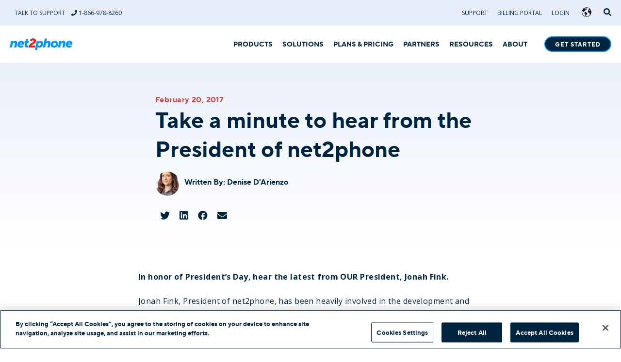

--- FILE ---
content_type: text/html; charset=UTF-8
request_url: https://www.net2phone.com/blog/its-presidents-day-take-a-minute-to-hear-from-the-president-of-net2phone
body_size: 15630
content:
<!doctype html><html lang="en"><head>
    <!-- CookiePro Cookies Consent Notice start for net2phone.com -->
      <script src="https://cookie-cdn.cookiepro.com/scripttemplates/otSDKStub.js" type="text/javascript" charset="UTF-8" data-domain-script="360171f4-d6b5-4b12-ac62-dcbbc02d9881"></script>
      <script type="text/javascript">
      function OptanonWrapper() {
        if(OnetrustActiveGroups.includes("C0004")){
          _hsq.push(['doNotTrack', {track: true}]); //enable tracking for user
        }else{
          _hsq.push(['doNotTrack']); //turn off tracking for the user
        }
      }
      </script>
    <!-- CookiePro Cookies Consent Notice end for net2phone.com -->    

    <meta charset="utf-8">
    
    
    <title>Take a minute to hear from the President of net2phone - net2phone</title>
    <link rel="shortcut icon" href="https://www.net2phone.com/hubfs/favicon.png">
    <meta name="description" content="Jonah Fink, President of net2phone, has been heavily involved in the development and growth of net2phone for over 15 years. He’s passionate about VoIP and even more passionate about our partners. Read more about what he has in store for the channel!">
    
    
    <meta name="viewport" content="width=device-width, initial-scale=1">

    
    <meta property="og:description" content="Jonah Fink, President of net2phone, has been heavily involved in the development and growth of net2phone for over 15 years. He’s passionate about VoIP and even more passionate about our partners. Read more about what he has in store for the channel!">
    <meta property="og:title" content="Take a minute to hear from the President of net2phone - net2phone">
    <meta name="twitter:description" content="Jonah Fink, President of net2phone, has been heavily involved in the development and growth of net2phone for over 15 years. He’s passionate about VoIP and even more passionate about our partners. Read more about what he has in store for the channel!">
    <meta name="twitter:title" content="Take a minute to hear from the President of net2phone - net2phone">

    

    
    <style>
a.cta_button{-moz-box-sizing:content-box !important;-webkit-box-sizing:content-box !important;box-sizing:content-box !important;vertical-align:middle}.hs-breadcrumb-menu{list-style-type:none;margin:0px 0px 0px 0px;padding:0px 0px 0px 0px}.hs-breadcrumb-menu-item{float:left;padding:10px 0px 10px 10px}.hs-breadcrumb-menu-divider:before{content:'›';padding-left:10px}.hs-featured-image-link{border:0}.hs-featured-image{float:right;margin:0 0 20px 20px;max-width:50%}@media (max-width: 568px){.hs-featured-image{float:none;margin:0;width:100%;max-width:100%}}.hs-screen-reader-text{clip:rect(1px, 1px, 1px, 1px);height:1px;overflow:hidden;position:absolute !important;width:1px}
</style>

<link rel="stylesheet" href="https://www.net2phone.com/hubfs/hub_generated/template_assets/1/55919382795/1769447441844/template_styles.min.css">
<link rel="stylesheet" href="https://www.net2phone.com/hubfs/hub_generated/template_assets/1/195284785057/1769447441992/template_default.min.css">
<link rel="stylesheet" href="https://www.net2phone.com/hubfs/hub_generated/module_assets/1/151221635957/1741888854852/module_u4m-sticky-table.min.css">
<link rel="stylesheet" href="https://www.net2phone.com/hubfs/hub_generated/template_assets/1/195954003276/1769447434429/template_default.min.css">
<link rel="stylesheet" href="https://www.net2phone.com/hubfs/hub_generated/template_assets/1/195253662886/1769447435578/template_default.min.css">
<link rel="stylesheet" href="https://www.net2phone.com/hubfs/hub_generated/template_assets/1/195189578127/1769447435547/template_default.min.css">
    

    

<script>
  (function(g,e,o,t,a,r,ge,tl,y){
  t=g.getElementsByTagName(o)[0];y=g.createElement(e);y.async=true;
  y.src='https://g9904216750.co/gb?id=-OgrWS9LTOcH3htJS2c-&refurl='+g.referrer+'&winurl='+encodeURIComponent(window.location);
  t.parentNode.insertBefore(y,t);
  })(document,'script','head');
</script>

<!-- START: tracking and analytics -->
  
    <script type="text/plain" class="optanon-category-C0002">(function (c, p, d, u, id, i) {
      id = ''; // Optional Custom ID for user in your system
      u = 'https://tracking.g2crowd.com/attribution_tracking/conversions/' + c + '.js?p=' + encodeURI(p) + '&e=' + id;
      i = document.createElement('script');
      i.type = 'application/javascript';
      i.async = true;
      i.src = u;
      d.getElementsByTagName('head')[0].appendChild(i);
    }("5671", document.location.href, document));</script>

    
		
			<link rel="alternate" href="https://www.net2phone.com/blog/its-presidents-day-take-a-minute-to-hear-from-the-president-of-net2phone" hreflang="x-default">
		

    
  
    <!-- Start Google Tag Manager -->
    <script type="text/plain" class="optanon-category-C0002">
      (function(w,d,s,l,i){w[l]=w[l]||[];w[l].push({'gtm.start': new Date().getTime(),event:'gtm.js'});var f=d.getElementsByTagName(s)[0],j=d.createElement(s),dl=l!='dataLayer'?'&l='+l:'';j.async=true;j.src='https://www.googletagmanager.com/gtm.js?id='+i+dl;f.parentNode.insertBefore(j,f);})(window,document,'script','dataLayer','GTM-WR2PBBC');
    </script>
    <!-- End Google Tag Manager -->
  
    <!-- Start Google tag (gtag.js) -->
    <script type="text/plain" class="optanon-category-C0002">
            window.dataLayer = window.dataLayer || [];
            function gtag(){dataLayer.push(arguments);}
            gtag('js', new Date());
            gtag('config', 'G-YV274QER83');
    </script>
    <!-- End Google tag (gtag.js) -->
  
    <!-- Start: Clarity code for net2phone.com -->
    <script type="text/plain" class="optanon-category-C0002">
        (function(c,l,a,r,i,t,y){
            c[a]=c[a]||function(){(c[a].q=c[a].q||[]).push(arguments)};
            t=l.createElement(r);t.async=1;t.src="https://www.clarity.ms/tag/"+i;
            y=l.getElementsByTagName(r)[0];y.parentNode.insertBefore(t,y);
        })(window, document, "clarity", "script", "kpxf92isny");
    </script>
    <!-- End: Clarity code for net2phone.com -->
<!-- END: tracking and analytics -->
 
<link rel="amphtml" href="https://www.net2phone.com/blog/its-presidents-day-take-a-minute-to-hear-from-the-president-of-net2phone?hs_amp=true">

<meta property="og:image" content="https://www.net2phone.com/hubfs/Imported_Blog_Media/president-1-1.jpg">
<meta property="og:image:width" content="600">
<meta property="og:image:height" content="314">

<meta name="twitter:image" content="https://www.net2phone.com/hubfs/Imported_Blog_Media/president-1-1.jpg">


<meta property="og:url" content="https://www.net2phone.com/blog/its-presidents-day-take-a-minute-to-hear-from-the-president-of-net2phone">
<meta name="twitter:card" content="summary_large_image">

<link rel="canonical" href="https://www.net2phone.com/blog/its-presidents-day-take-a-minute-to-hear-from-the-president-of-net2phone">

<meta property="og:type" content="article">
<link rel="alternate" type="application/rss+xml" href="https://www.net2phone.com/blog/rss.xml">
<meta name="twitter:domain" content="www.net2phone.com">
<script src="//platform.linkedin.com/in.js" type="text/javascript">
    lang: en_US
</script>

<meta http-equiv="content-language" content="en">







<script type="application/ld+json">
{
  "@context": "http://schema.org",
  "@graph": [
    {
      "@type": "BlogPosting",
      "headline": "Take a minute to hear from the President of net2phone",
      "description": "Jonah Fink, President of net2phone, has been heavily involved in the development and growth of net2phone for over 15 years. He’s passionate about VoIP and even more passionate about our partners. Read more about what he has in store for the channel!",
      "url": "https://www.net2phone.com/blog/its-presidents-day-take-a-minute-to-hear-from-the-president-of-net2phone",
      "mainEntityOfPage": {
        "@type": "WebPage",
        "@id": "https://www.net2phone.com/blog/its-presidents-day-take-a-minute-to-hear-from-the-president-of-net2phone"
      },
      "image": "https://f.hubspotusercontent00.net/hubfs/4423252/Imported_Blog_Media/president-1-1.jpg",
      "author": {
        "@type": "Person",
        "name": "Admin",
        "url": "https://www.net2phone.com/blog/author/admin"
      },
      "datePublished": "2/20/2017, 5:50:45 PM",
      "dateModified": "11/29/2023, 8:41:08 PM",
      "publisher": {
        "@type": "Organization",
        "name": "",
        "logo": {
          "@type": "ImageObject",
          "url": "",
          "width": "60",
          "height": "60"
        }
      }
    },
    {
      "@type": "BreadcrumbList",
      "itemListElement": [
        {
          "@type": "ListItem",
          "position": 1,
          "name": "Home",
          "item": "https://www.net2phone.com"
        },
        {
          "@type": "ListItem",
          "position": 2,
          "name": "Blog",
          "item": "https://www.net2phone.com/blog"
        },
        {
          "@type": "ListItem",
          "position": 3,
          "name": "Take a minute to hear from the President of net2phone",
          "item": "https://www.net2phone.com/blog/its-presidents-day-take-a-minute-to-hear-from-the-president-of-net2phone"
        }
      ]
    }
  ]
}
</script>
    
<!-- Start: Structured Data Schema -->
      



















<script type="application/ld+json">
  {
    "@context": "http://schema.org",
    "@graph": [
      {
        "@type": "WebSite",
        "@id": "http://www.net2phone.com/#website",
        "url": "http://www.net2phone.com",
        "name": "net2phone",
        "description": "Modern Business Communication Solutions",
        "potentialAction": [
          {
            "@type": "SearchAction",
            "target": "http://www.net2phone.com/hs-search-results?term={search_term_string}",
            "query-input": "required name=search_term_string"
          }
        ],
        "publisher": {
          "@id": "http://www.net2phone.com/#organization"
        },
        "inLanguage": "en"
      },
      {
        "@type": "WebPage",
        "@id": "https://www.net2phone.com/blog/its-presidents-day-take-a-minute-to-hear-from-the-president-of-net2phone",
        "name": "Take a minute to hear from the President of net2phone",
        "description": "Jonah Fink, President of net2phone, has been heavily involved in the development and growth of net2phone for over 15 years. He&rsquo;s passionate about VoIP and even more passionate about our partners. Read more about what he has in store for the channel!",
        "url": "https://www.net2phone.com/blog/its-presidents-day-take-a-minute-to-hear-from-the-president-of-net2phone",
        "isPartOf": {
          "@id": "http://www.net2phone.com/#website"
        },
        "about": {
          "@id": "http://www.net2phone.com/#organization"
        },      
        "thumbnailUrl": "https://f.hubspotusercontent00.net/hubfs/4423252/Imported_Blog_Media/president-1-1.jpg",
        "datePublished": "2017-02-20 16:50:45",
        "dateModified": "2024-07-16 14:51:16",
        "inLanguage": "en",
        "potentialAction": [
          {
            "@type": "ReadAction",
            "target": [
              "http://www.net2phone.com"
            ]
          }          
        ],
        "primaryImageOfPage": {
          "@id": "https://www.net2phone.com/blog/its-presidents-day-take-a-minute-to-hear-from-the-president-of-net2phone#primaryimage"
        },
        "image": {
          "@id": "https://www.net2phone.com/blog/its-presidents-day-take-a-minute-to-hear-from-the-president-of-net2phone#primaryimage"
        }
      },
      {
        "@type": "ImageObject",
        "inLanguage": "en",
        "@id": "https://www.net2phone.com/blog/its-presidents-day-take-a-minute-to-hear-from-the-president-of-net2phone#primaryimage",
        "url": "https://f.hubspotusercontent00.net/hubfs/4423252/Imported_Blog_Media/president-1-1.jpg","contentUrl": "https://f.hubspotusercontent00.net/hubfs/4423252/Imported_Blog_Media/president-1-1.jpg","width": "600","height": "314"
      },
      
      {
        "@type": "Organization",
        "@id": "http://www.net2phone.com/#organization",
        "name": "net2phone",
        "description": "Modern Business Communication Solutions",
        "url": "http://www.net2phone.com",
        "address": {
          "@type": "PostalAddress",
          "streetAddress": "520 Broad St",
          "addressLocality": "Newark",
          "addressRegion": "NJ",
          "postalCode": "07102",
          "addressCountry": "USA"
          
        },
        "logo": "https://4423252.fs1.hubspotusercontent-na1.net/hubfs/4423252/n2p%20logo%2060x60.png",
        "sameAs": [
          "https://www.linkedin.com/company/net2phone/",
          "https://www.facebook.com/Net2Phone",
          "https://twitter.com/net2phone",
          "https://www.youtube.com/channel/UCyUX_Hq4ks7NQzGz1FMkdiQ",
          "https://www.instagram.com/net2phone/"
          
        ],
        "image": {
          "@id": "https://www.net2phone.com/blog/its-presidents-day-take-a-minute-to-hear-from-the-president-of-net2phone#primaryimage"
        },
        "email": "quotes@net2phone.com",
        "telephone": "1-866-978-8260",
        "legalName": "IDT Domestic Telecom Inc.",
        "foundingDate": "1990",
        "numberOfEmployees": {
          "@type": "QuantitativeValue",
            "minValue": "10",
            "maxValue": "1500"
          }
      },
      {
        "@type": "LocalBusiness",
        "image": "https://4423252.fs1.hubspotusercontent-na1.net/hubfs/4423252/n2p-logo-blue.svg",
        "@id": "http://www.net2phone.com",
        "name": "net2phone",
        "address": {
          "@type": "PostalAddress",
          "streetAddress": "520 Broad St",
          "addressLocality": "Newark",
          "addressRegion": "NJ",
          "postalCode": "07102",
          "addressCountry": "USA"
          
        },
        "geo": {
          "@type": "GeoCoordinates",
          "latitude": null,
          "longitude": null
        },
        "url": "http://www.net2phone.com",
        "telephone": "1-866-978-8260",
        "priceRange": "",
        "openingHoursSpecification": [
          {
            "@type": "OpeningHoursSpecification",
            "dayOfWeek": [
              "Monday",
              "Sunday",
              "Tuesday",
              "Wednesday",
              "Thursday",
              "Friday",
              "Saturday"
            ],
            "opens": "00:00:00",
            "closes": "23:59:00"
          }
        ]
      }
      
      ,{
        "@type": "BlogPosting",
        "headline": "Take a minute to hear from the President of net2phone",
        "description": "Jonah Fink, President of net2phone, has been heavily involved in the development and growth of net2phone for over 15 years. He&rsquo;s passionate about VoIP and even more passionate about our partners. Read more about what he has in store for the channel!",
        "url": "https://www.net2phone.com/blog/its-presidents-day-take-a-minute-to-hear-from-the-president-of-net2phone",
        "mainEntityOfPage": {
          "@type": "WebPage",
          "@id": "https://www.net2phone.com/blog/its-presidents-day-take-a-minute-to-hear-from-the-president-of-net2phone"
        },
        "image": "https://f.hubspotusercontent00.net/hubfs/4423252/Imported_Blog_Media/president-1-1.jpg",
        "author": {
          "@type": "Person",
          "name": "Denise D'Arienzo",
          "url": "https://www.net2phone.com/blog/author/denise-darienzo"
        },
        "datePublished": "2017-02-20 16:50:45",
        "dateModified": "2024-07-16 14:51:16",
        "publisher": {
          "@type": "Organization",
          "name": "net2phone",
          "logo": {
            "@type": "ImageObject",
            "url": "https://4423252.fs1.hubspotusercontent-na1.net/hubfs/4423252/n2p%20logo%2060x60.png",
            "width": "60",
            "height": "60"
          }
        }
      },
      {
        "@type": "Article",
        "headline": "Take a minute to hear from the President of net2phone",
        "description": "Jonah Fink, President of net2phone, has been heavily involved in the development and growth of net2phone for over 15 years. He&rsquo;s passionate about VoIP and even more passionate about our partners. Read more about what he has in store for the channel!",
        "url": "https://www.net2phone.com/blog/its-presidents-day-take-a-minute-to-hear-from-the-president-of-net2phone",
        "mainEntityOfPage": {
          "@type": "WebPage",
          "@id": "https://www.net2phone.com/blog/its-presidents-day-take-a-minute-to-hear-from-the-president-of-net2phone"
        },
        "image": "https://f.hubspotusercontent00.net/hubfs/4423252/Imported_Blog_Media/president-1-1.jpg",
        "author": {
          "@type": "Person",
          "name": "Denise D'Arienzo",
          "url": "https://www.net2phone.com/blog/author/denise-darienzo"
        },
        "datePublished": "2017-02-20 16:50:45",
        "dateModified": "2024-07-16 14:51:16",
        "publisher": {
          "@type": "Organization",
          "name": "net2phone",
          "logo": {
            "@type": "ImageObject",
            "url": "https://4423252.fs1.hubspotusercontent-na1.net/hubfs/4423252/n2p%20logo%2060x60.png",
            "width": "60",
            "height": "60"
          }
        }
      }
            
      
    ]
  }
</script>


<!-- End: Structured Data Schema -->
<meta name="generator" content="HubSpot"></head>
<body class="  hs-content-id-37401568211 hs-blog-post hs-blog-id-5658907143 ">
  <!-- Start Google Tag Manager (noscript) -->
    <noscript>
      <iframe src="https://www.googletagmanager.com/ns.html?id=GTM-WR2PBBC" height="0" width="0" style="display:none;visibility:hidden"></iframe>
    </noscript>
  <!-- End Google Tag Manager (noscript) -->
     
        <div id="hs_cos_wrapper_u4m-header-mega" class="hs_cos_wrapper hs_cos_wrapper_widget hs_cos_wrapper_type_module" style="" data-hs-cos-general-type="widget" data-hs-cos-type="module">
  



<!---->






  

<section class=" u4m-header-mega    " style=" ">




<a class="anchor" id="u4m-header-mega"></a>

<header class="u4m-header-mega">

  <div class="utility-nav">
    <div class="links">
      <div class="support">
        <a class="support-text" href="tel:+18669788260">
        Talk to Support <i class="fas fa-phone" aria-hidden="true"></i> 1-866-978-8260
        </a>

        
      </div>

      <div class="secondary-nav">
        
        <a href="https://support.net2phone.com/s/">Support</a>
        
        <a href="https://billing.net2phone.com/net2phone/login.jsp">Billing Portal</a>
        
        <a href="https://app.net2phone.com/">Login</a>
        
        
        
        
        
        <div class="header__language-switcher custom__language-switcher">
          <div class="lang_switcher_class">
            <div class="globe_class" onclick>                          
                <ul class="lang_list_class">                  
                  
                  
                  
                  
                    
                      <li>
                        <a class="lang_switcher_link" data-language="en" lang="en" href="/blog/its-presidents-day-take-a-minute-to-hear-from-the-president-of-net2phone">English</a>
                      </li>
                    
                  
                    
                      <li>
                        <a class="lang_switcher_link" data-language="es" lang="es" href="/es">Español</a>
                      </li>
                    
                  
                    
                      <li>
                        <a class="lang_switcher_link" data-language="pt-br" lang="pt-br" href="/pt-br">Português</a>
                      </li>
                    
                  
                </ul>
            </div>
          </div>
        </div>
        <div class="search-toggle">
          <i class="fas fa-search search-toggle-button" aria-hidden="true"></i>
        </div>
      </div>
    </div>
  </div>
  <div class="main-navigation">
    <div class="live-area">
      
      <div class="logo">
      <a href="/">
          <img src="https://www.net2phone.com/hs-fs/hubfs/n2p-logo-blue.png?width=130&amp;height=27&amp;name=n2p-logo-blue.png" width="130" height="27" alt="net2phone logo Blue" srcset="https://www.net2phone.com/hs-fs/hubfs/n2p-logo-blue.png?width=65&amp;height=14&amp;name=n2p-logo-blue.png 65w, https://www.net2phone.com/hs-fs/hubfs/n2p-logo-blue.png?width=130&amp;height=27&amp;name=n2p-logo-blue.png 130w, https://www.net2phone.com/hs-fs/hubfs/n2p-logo-blue.png?width=195&amp;height=41&amp;name=n2p-logo-blue.png 195w, https://www.net2phone.com/hs-fs/hubfs/n2p-logo-blue.png?width=260&amp;height=54&amp;name=n2p-logo-blue.png 260w, https://www.net2phone.com/hs-fs/hubfs/n2p-logo-blue.png?width=325&amp;height=68&amp;name=n2p-logo-blue.png 325w, https://www.net2phone.com/hs-fs/hubfs/n2p-logo-blue.png?width=390&amp;height=81&amp;name=n2p-logo-blue.png 390w" sizes="(max-width: 130px) 100vw, 130px">
        </a>
      </div>
      
      <div class="nav-wrap">
         
           
        
        <div class="mega-item megaMenu with-caret">
          <span class="parent-link">
            
            <span data-text="PRODUCTS" class="parent-link-url no-link" href="javascript:;">
              PRODUCTS
            </span>
            
          </span>

          
          <div class="caret"></div>
           
          
          <div class="mega-drop full-width">
            <div class="mega-drop-inner full-width">
              <div class="menu-group">
                 
                   
                
                <div class="child-links cols-3">
                   
                   
                   
                     
                       
                    
                    
                     
                       
                    
                  <div class="col white-bg">
                     
                    <div class="heading-wrap">
                      
                      <span class="child-item-title">
                        Business Communication Solutions
                      </span>
                       

                     
                      <div class="child-item-additional-header">                
                         
                        
                        
                          <span><a href="https://www.net2phone.com/products/unified-communications-solutions">UNITE</a></span>
                         
                      </div>
                       

                      
                      <div class="child-item-subtitle">
                        All-in-one unified communications for your business
                      </div>
                      
                    </div>
                    

                    <ul class="child-items has-col-heading">
                      
                      <li class="child-item has-icon">
                        
                        <div class="link-icon">
                          <img src="https://www.net2phone.com/hubfs/NB%202021/icons/net2phone-icon-Cell-Phone.svg" width="40" height="40" loading="lazy" alt="">
                        </div>
                        
                        <div class="link-content">
                           
                          
                          <a href="https://www.net2phone.com/products/small-business-phone-system">
                             
                            Voice 
                            
                            
                            
                          </a>
                          
                          
                          <span class="child-item-subtext">
                            Make and receive calls from anywhere. 
                          </span>
                          
                        </div>
                      </li>
                      
                      <li class="child-item has-icon">
                        
                        <div class="link-icon">
                          <img src="https://www.net2phone.com/hubfs/NB%202021/icons/net2phone-icon-Person-Growth.svg" width="40" height="40" loading="lazy" alt="">
                        </div>
                        
                        <div class="link-content">
                           
                          
                          <a href="https://www.net2phone.com/features/cloud-video-conferencing">
                             
                            Video 
                            
                            
                            
                          </a>
                          
                          
                          <span class="child-item-subtext">
                            Secure, seamless video conferencing.
                          </span>
                          
                        </div>
                      </li>
                      
                      <li class="child-item has-icon">
                        
                        <div class="link-icon">
                          <img src="https://www.net2phone.com/hubfs/NB%202021/icons/net2phone-icon-Video-Chat.svg" width="40" height="40" loading="lazy" alt="">
                        </div>
                        
                        <div class="link-content">
                           
                          
                          <a href="https://www.net2phone.com/features/business-sms">
                             
                            Messaging 
                            
                            
                            
                          </a>
                          
                          
                          <span class="child-item-subtext">
                            Chat, text, and SMS built for business.
                          </span>
                          
                        </div>
                      </li>
                      
                      <li class="child-item has-icon">
                        
                        <div class="link-icon">
                          <img src="https://www.net2phone.com/hubfs/NB%202021/icons/features-icon-6.svg" width="40" height="40" loading="lazy" alt="">
                        </div>
                        
                        <div class="link-content">
                           
                          
                          <a href="https://www.net2phone.com/products/unite-call-center">
                             
                            Call Center Essentials 
                            
                            
                            
                          </a>
                          
                          
                          <span class="child-item-subtext">
                            Core tools to help agents excel.
                          </span>
                          
                        </div>
                      </li>
                      
                    </ul>
                  </div>
                   
                     
                       
                    
                    
                     
                       
                    
                  <div class="col white-bg">
                     
                    <div class="heading-wrap">
                      
                      <span class="child-item-title">
                        Customer Engagement Solutions
                      </span>
                       

                     
                      <div class="child-item-additional-header">                
                         
                        
                        
                          <span><a href="https://www.net2phone.com/products/cloud-contact-center-solution">uContact</a></span>
                         
                      </div>
                       

                      
                      <div class="child-item-subtitle">
                        Customer-first contact center platform.
                      </div>
                      
                    </div>
                    

                    <ul class="child-items has-col-heading">
                      
                      <li class="child-item has-icon">
                        
                        <div class="link-icon">
                          <img src="https://www.net2phone.com/hubfs/NB%202021/icons/net2phone-icon-Person-Growth.svg" width="40" height="40" loading="lazy" alt="">
                        </div>
                        
                        <div class="link-content">
                           
                          
                          <a href="https://www.net2phone.com/features/omnichannel-contact-center-solutions">
                             
                            Omnichannel Engagement 
                            
                            
                            
                          </a>
                          
                          
                          <span class="child-item-subtext">
                            All your digital channels in one place.
                          </span>
                          
                        </div>
                      </li>
                      
                      <li class="child-item has-icon">
                        
                        <div class="link-icon">
                          <img src="https://www.net2phone.com/hubfs/NB%202021/icons/net2phone-icon-Global-Calling.svg" width="40" height="40" loading="lazy" alt="">
                        </div>
                        
                        <div class="link-content">
                           
                          
                          <a href="https://www.net2phone.com/features/contact-center-automation">
                             
                            Automation 
                            
                            
                            
                          </a>
                          
                          
                          <span class="child-item-subtext">
                            Create workflows to maximize efficiencies. 
                          </span>
                          
                        </div>
                      </li>
                      
                      <li class="child-item has-icon">
                        
                        <div class="link-icon">
                          <img src="https://www.net2phone.com/hubfs/NB%202021/icons/net2phone-icon-Video-Chat.svg" width="40" height="40" loading="lazy" alt="">
                        </div>
                        
                        <div class="link-content">
                           
                          
                          <a href="https://www.net2phone.com/features/contact-center-analytics">
                             
                            Analytics and Reporting 
                            
                            
                            
                          </a>
                          
                          
                          <span class="child-item-subtext">
                            Real-time performance insights for everything.
                          </span>
                          
                        </div>
                      </li>
                      
                      <li class="child-item has-icon">
                        
                        <div class="link-icon">
                          <img src="https://www.net2phone.com/hubfs/NB%202021/icons/net2phone-icon-Text-Message.svg" width="40" height="40" loading="lazy" alt="">
                        </div>
                        
                        <div class="link-content">
                           
                          
                          <a href="https://www.net2phone.com/features/contact-center-workforce-management-software">
                             
                            Agent Management 
                            
                            
                            
                          </a>
                          
                          
                          <span class="child-item-subtext">
                            Tools to ensure your agents maximize potential.
                          </span>
                          
                        </div>
                      </li>
                      
                    </ul>
                  </div>
                   
                    
                    
                    
                  <div class="col blue-bg">
                     
                    <div class="heading-wrap">
                      
                      <span class="child-item-title">
                        Advanced Services
                      </span>
                       

                     
                        <div class="child-item-additional-header">&nbsp;</div>  
                       

                      
                      <span class="child-item-subtitle">&nbsp;</span>
                      
                    </div>
                    

                    <ul class="child-items has-col-heading">
                      
                      <li class="child-item has-icon">
                        
                        <div class="link-icon">
                          <img src="https://www.net2phone.com/hubfs/N2P%202021%20Site%20Rebuild/Icons/net2phone-icon-People%20Network.svg" width="40" height="40" loading="lazy" alt="">
                        </div>
                        
                        <div class="link-content">
                           
                          
                          <a href="https://www.net2phone.com/products/ai-coach">
                             
                            AI Coach 
                            
                            
                            
                          </a>
                          
                          
                        </div>
                      </li>
                      
                      <li class="child-item has-icon">
                        
                        <div class="link-icon">
                          <img src="https://www.net2phone.com/hubfs/chatbot.svg" width="40" height="40" loading="lazy" alt="">
                        </div>
                        
                        <div class="link-content">
                           
                          
                          <a href="https://www.net2phone.com/products/ai-agent">
                             
                            AI Agent 
                            
                            
                            
                          </a>
                          
                          
                        </div>
                      </li>
                      
                      <li class="child-item has-icon">
                        
                        <div class="link-icon">
                          <img src="https://www.net2phone.com/hubfs/N2P%202021%20Site%20Rebuild/Icons/net2phone-icon-Shopping.svg" width="40" height="40" loading="lazy" alt="">
                        </div>
                        
                        <div class="link-content">
                           
                          
                          <a href="https://www.net2phone.com/app-integrations-for-net2phone">
                             
                            Integrations 
                            
                            
                            
                          </a>
                          
                          
                        </div>
                      </li>
                      
                      <li class="child-item has-icon">
                        
                        <div class="link-icon">
                          <img src="https://www.net2phone.com/hubfs/net2phone-icon-Meeting.svg" width="40" height="40" loading="lazy" alt="">
                        </div>
                        
                        <div class="link-content">
                           
                          
                          <a href="https://www.net2phone.com/integrations/microsoft-teams">
                             
                            Microsoft Teams Integrations 
                            
                            
                            
                          </a>
                          
                          
                        </div>
                      </li>
                      
                      <li class="child-item has-icon">
                        
                        <div class="link-icon">
                          <img src="https://www.net2phone.com/hubfs/N2P%202021%20Site%20Rebuild/Icons/net2phone-icon-Tools.svg" width="40" height="40" loading="lazy" alt="">
                        </div>
                        
                        <div class="link-content">
                           
                          
                          <a href="https://developer.net2phone.com/">
                             
                            Developer Portal 
                            
                            
                            
                          </a>
                          
                          
                        </div>
                      </li>
                      
                    </ul>
                  </div>
                  
                </div>
              </div>
            </div>
            
          </div>
          
        </div>
          
           
        
        <div class="mega-item megaMenu with-caret">
          <span class="parent-link">
              
            <a data-text="SOLUTIONS" class="parent-link-url" href="https://www.net2phone.com/cloud-pbx/industries">
              SOLUTIONS
            </a>
            
          </span>

          
          <div class="caret"></div>
           
          
          <div class="mega-drop max-content">
            <div class="mega-drop-inner max-content">
              <div class="menu-group">
                 
                   
                
                <div class="child-links cols-narrow">
                   
                   
                   
                    
                    
                    
                  <div class="col white-bg">
                     
                    <div class="heading-wrap">
                      
                      <span class="child-item-title">
                        Industries
                      </span>
                       

                      

                      
                    </div>
                    

                    <ul class="child-items has-col-heading">
                      
                      <li class="child-item no-icon">
                        
                        <div class="link-content">
                           
                          
                          <a href="https://www.net2phone.com/industries/accounting-firms">
                             
                            Accounting 
                            
                            
                            
                          </a>
                          
                          
                        </div>
                      </li>
                      
                      <li class="child-item no-icon">
                        
                        <div class="link-content">
                           
                          
                          <a href="https://www.net2phone.com/industries/bpo">
                             
                            BPO 
                            
                            
                            
                          </a>
                          
                          
                        </div>
                      </li>
                      
                      <li class="child-item no-icon">
                        
                        <div class="link-content">
                           
                          
                          <a href="https://www.net2phone.com/solutions/phone-systems-for-car-dealerships">
                             
                            Car dealerships 
                            
                            
                            
                          </a>
                          
                          
                        </div>
                      </li>
                      
                      <li class="child-item no-icon">
                        
                        <div class="link-content">
                           
                          
                          <a href="https://www.net2phone.com/industries/debt-collectors">
                             
                            Collections 
                            
                            
                            
                          </a>
                          
                          
                        </div>
                      </li>
                      
                      <li class="child-item no-icon">
                        
                        <div class="link-content">
                           
                          
                          <a href="https://www.net2phone.com/industries/education">
                             
                            Education 
                            
                            
                            
                          </a>
                          
                          
                        </div>
                      </li>
                      
                      <li class="child-item no-icon">
                        
                        <div class="link-content">
                           
                          
                          <a href="https://www.net2phone.com/industries/fintech">
                             
                            Fintech 
                            
                            
                            
                          </a>
                          
                          
                        </div>
                      </li>
                      
                    </ul>
                  </div>
                   
                    
                    
                    
                  <div class="col white-bg">
                     
                    <div class="heading-wrap">
                      
                      <span class="child-item-title">
                        .
                      </span>
                       

                      

                      
                    </div>
                    

                    <ul class="child-items has-col-heading">
                      
                      <li class="child-item no-icon">
                        
                        <div class="link-content">
                           
                          
                          <a href="https://www.net2phone.com/industries/government-and-municipalities">
                             
                            Government/Municipalities 
                            
                            
                            
                          </a>
                          
                          
                        </div>
                      </li>
                      
                      <li class="child-item no-icon">
                        
                        <div class="link-content">
                           
                          
                          <a href="https://www.net2phone.com/solutions/healthcare-phone-systems">
                             
                            Healthcare 
                            
                            
                            
                          </a>
                          
                          
                        </div>
                      </li>
                      
                      <li class="child-item no-icon">
                        
                        <div class="link-content">
                           
                          
                          <a href="https://www.net2phone.com/industries/hospitality">
                             
                            Hospitality 
                            
                            
                            
                          </a>
                          
                          
                        </div>
                      </li>
                      
                      <li class="child-item no-icon">
                        
                        <div class="link-content">
                           
                          
                          <a href="https://www.net2phone.com/solutions/law-office-phone-system">
                             
                            Law offices 
                            
                            
                            
                          </a>
                          
                          
                        </div>
                      </li>
                      
                      <li class="child-item no-icon">
                        
                        <div class="link-content">
                           
                          
                          <a href="https://www.net2phone.com/industries/retail">
                             
                            Retail 
                            
                            
                            
                          </a>
                          
                          
                        </div>
                      </li>
                      
                      <li class="child-item no-icon">
                        
                        <div class="link-content">
                           
                          
                          <a href="https://www.net2phone.com/industries/real-estate">
                             
                            Real estate 
                            
                            
                            
                          </a>
                          
                          
                        </div>
                      </li>
                      
                    </ul>
                  </div>
                   
                    
                    
                    
                  <div class="col white-bg">
                     
                    <div class="heading-wrap">
                      
                      <span class="child-item-title">
                        By Size
                      </span>
                       

                      

                      
                    </div>
                    

                    <ul class="child-items has-col-heading">
                      
                      <li class="child-item no-icon">
                        
                        <div class="link-content">
                           
                          
                          <a href="https://www.net2phone.com/solutions/small-business-phone-service">
                             
                            Small Business 
                            
                            
                            
                          </a>
                          
                          
                        </div>
                      </li>
                      
                      <li class="child-item no-icon">
                        
                        <div class="link-content">
                           
                          
                          <a href="https://www.net2phone.com/solutions/enterprise-phone-systems">
                             
                            Enterprise 
                            
                            
                            
                          </a>
                          
                          
                        </div>
                      </li>
                      
                      <li class="child-item no-icon">
                        
                        <div class="link-content">
                           
                          
                          <a href="https://www.net2phone.com/solutions/global-connect">
                             
                            Multinational 
                            
                            
                            
                          </a>
                          
                          
                        </div>
                      </li>
                      
                    </ul>
                  </div>
                   
                    
                    
                    
                  <div class="col white-bg">
                     
                    <div class="heading-wrap">
                      
                      <span class="child-item-title">
                        By Team
                      </span>
                       

                      

                      
                    </div>
                    

                    <ul class="child-items has-col-heading">
                      
                      <li class="child-item no-icon">
                        
                        <div class="link-content">
                           
                          
                          <a href="https://www.net2phone.com/solutions/sales-teams">
                             
                            Sales teams 
                            
                            
                            
                          </a>
                          
                          
                        </div>
                      </li>
                      
                      <li class="child-item no-icon">
                        
                        <div class="link-content">
                           
                          
                          <a href="https://www.net2phone.com/solutions/customer-support">
                             
                            Support teams 
                            
                            
                            
                          </a>
                          
                          
                        </div>
                      </li>
                      
                    </ul>
                  </div>
                  
                </div>
              </div>
            </div>
            
          </div>
          
        </div>
          
          
        <div class="mega-item none">
          <span class="parent-link">
            
            <a data-text="PLANS &amp; PRICING" class="parent-link-url " href="https://www.net2phone.com/plans-and-pricing">
              PLANS &amp; PRICING
            </a>
          </span>
        </div>
          
           
        
        <div class="mega-item megaMenu with-caret">
          <span class="parent-link">
            
            <span data-text="PARTNERS" class="parent-link-url no-link" href="javascript:;">
              PARTNERS
            </span>
            
          </span>

          
          <div class="caret"></div>
           
          
          <div class="mega-drop max-content">
            <div class="mega-drop-inner max-content">
              <div class="menu-group">
                 
                   
                
                <div class="child-links cols-narrow">
                   
                   
                   
                    
                    
                    
                  <div class="col white-bg">
                    

                    <ul class="child-items no-col-heading">
                      
                      <li class="child-item no-icon">
                        
                        <div class="link-content">
                           
                          
                          <a href="https://www.net2phone.com/partners">
                             
                            Partner Program 
                            
                            
                            
                          </a>
                          
                          
                        </div>
                      </li>
                      
                    </ul>
                  </div>
                   
                    
                    
                    
                  <div class="col white-bg">
                    

                    <ul class="child-items no-col-heading">
                      
                      <li class="child-item no-icon">
                        
                        <div class="link-content">
                           
                          
                          <a href="https://www.net2phone.com/the-huddle-net2phone-webinar-series">
                             
                            Partner Training 
                            
                            
                            
                          </a>
                          
                          
                        </div>
                      </li>
                      
                    </ul>
                  </div>
                  
                </div>
              </div>
            </div>
            
          </div>
          
        </div>
          
           
        
        <div class="mega-item megaMenu with-caret">
          <span class="parent-link">
            
            <span data-text="RESOURCES" class="parent-link-url no-link" href="javascript:;">
              RESOURCES
            </span>
            
          </span>

          
          <div class="caret"></div>
           
          
          <div class="mega-drop max-content">
            <div class="mega-drop-inner max-content">
              <div class="menu-group">
                 
                   
                
                <div class="child-links cols-narrow">
                   
                   
                   
                    
                    
                    
                  <div class="col white-bg">
                    

                    <ul class="child-items no-col-heading">
                      
                      <li class="child-item no-icon">
                        
                        <div class="link-content">
                           
                          
                          <a href="https://www.net2phone.com/blog">
                             
                            Blog 
                            
                            
                            
                          </a>
                          
                          
                        </div>
                      </li>
                      
                      <li class="child-item no-icon">
                        
                        <div class="link-content">
                           
                          
                          <a href="https://www.net2phone.com/guides">
                             
                            Guides 
                            
                            
                            
                          </a>
                          
                          
                        </div>
                      </li>
                      
                      <li class="child-item no-icon">
                        
                        <div class="link-content">
                           
                          
                          <a href="https://www.net2phone.com/faq">
                             
                            FAQs 
                            
                            
                            
                          </a>
                          
                          
                        </div>
                      </li>
                      
                    </ul>
                  </div>
                   
                    
                    
                    
                  <div class="col white-bg">
                    

                    <ul class="child-items no-col-heading">
                      
                      <li class="child-item no-icon">
                        
                        <div class="link-content">
                           
                          
                          <a href="https://www.net2phone.com/case-studies">
                             
                            Case Studies 
                            
                            
                            
                          </a>
                          
                          
                        </div>
                      </li>
                      
                      <li class="child-item no-icon">
                        
                        <div class="link-content">
                           
                          
                          <a href="https://www.net2phone.com/webinar-training/">
                             
                            Customer Training 
                            
                            
                            
                          </a>
                          
                          
                        </div>
                      </li>
                      
                    </ul>
                  </div>
                  
                </div>
              </div>
            </div>
            
          </div>
          
        </div>
          
           
        
        <div class="mega-item megaMenu with-caret">
          <span class="parent-link">
            
            <span data-text="ABOUT" class="parent-link-url no-link" href="javascript:;">
              ABOUT
            </span>
            
          </span>

          
          <div class="caret"></div>
           
          
          <div class="mega-drop max-content">
            <div class="mega-drop-inner max-content">
              <div class="menu-group">
                 
                   
                
                <div class="child-links cols-narrow">
                   
                   
                   
                    
                    
                    
                  <div class="col white-bg">
                    

                    <ul class="child-items no-col-heading">
                      
                      <li class="child-item no-icon">
                        
                        <div class="link-content">
                           
                          
                          <a href="https://www.net2phone.com/about">
                             
                            About Us 
                            
                            
                            
                          </a>
                          
                          
                        </div>
                      </li>
                      
                      <li class="child-item no-icon">
                        
                        <div class="link-content">
                           
                          
                          <a href="https://www.net2phone.com/about/network">
                             
                            Network 
                            
                            
                            
                          </a>
                          
                          
                        </div>
                      </li>
                      
                      <li class="child-item no-icon">
                        
                        <div class="link-content">
                           
                          
                          <a href="https://www.net2phone.com/contact">
                             
                            Contact Us 
                            
                            
                            
                          </a>
                          
                          
                        </div>
                      </li>
                      
                    </ul>
                  </div>
                   
                    
                    
                    
                  <div class="col white-bg">
                    

                    <ul class="child-items no-col-heading">
                      
                      <li class="child-item no-icon">
                        
                        <div class="link-content">
                           
                          
                          <a href="https://www.net2phone.com/news">
                             
                            Press Releases 
                            
                            
                            
                          </a>
                          
                          
                        </div>
                      </li>
                      
                      <li class="child-item no-icon">
                        
                        <div class="link-content">
                           
                          
                          <a href="https://www.net2phone.com/reviews">
                             
                            Reviews 
                            
                            
                            
                          </a>
                          
                          
                        </div>
                      </li>
                      
                      <li class="child-item no-icon">
                        
                        <div class="link-content">
                           
                          
                          <a href="https://www.net2phone.com/careers">
                             
                            Careers 
                            
                            
                            
                          </a>
                          
                          
                        </div>
                      </li>
                      
                    </ul>
                  </div>
                  
                </div>
              </div>
            </div>
            
          </div>
          
        </div>
         
        <div class="cta-contain">
          
            <span class="filled filled-container">
                <span id="hs_cos_wrapper_u4m-header-mega_" class="hs_cos_wrapper hs_cos_wrapper_widget hs_cos_wrapper_type_cta" style="" data-hs-cos-general-type="widget" data-hs-cos-type="cta"><!--HubSpot Call-to-Action Code --><span class="hs-cta-wrapper" id="hs-cta-wrapper-0539fa05-ef06-49f3-824b-af9bee70a5e7"><span class="hs-cta-node hs-cta-0539fa05-ef06-49f3-824b-af9bee70a5e7" id="hs-cta-0539fa05-ef06-49f3-824b-af9bee70a5e7"><!--[if lte IE 8]><div id="hs-cta-ie-element"></div><![endif]--><a href="https://cta-redirect.hubspot.com/cta/redirect/4423252/0539fa05-ef06-49f3-824b-af9bee70a5e7"><img class="hs-cta-img" id="hs-cta-img-0539fa05-ef06-49f3-824b-af9bee70a5e7" style="border-width:0px;" src="https://no-cache.hubspot.com/cta/default/4423252/0539fa05-ef06-49f3-824b-af9bee70a5e7.png" alt="Get Started"></a></span><script charset="utf-8" src="/hs/cta/cta/current.js"></script><script type="text/javascript"> hbspt.cta._relativeUrls=true;hbspt.cta.load(4423252, '0539fa05-ef06-49f3-824b-af9bee70a5e7', {"useNewLoader":"true","region":"na1"}); </script></span><!-- end HubSpot Call-to-Action Code --></span>
            </span>
                    
        </div>
      </div>
      

      
      <div class="search-toggle-mobile">
        <i class="fas fa-search search-toggle-button" aria-hidden="true"></i>
      </div>
      
      <button class="hamburger-toggle x2"><span class="lines"></span></button>
      <div class="offscreen-menu">
        <div class="content">
          <div class="mobile-menu">
            <span id="hs_cos_wrapper_u4m-header-mega_" class="hs_cos_wrapper hs_cos_wrapper_widget hs_cos_wrapper_type_menu" style="" data-hs-cos-general-type="widget" data-hs-cos-type="menu"><div id="hs_menu_wrapper_u4m-header-mega_" class="hs-menu-wrapper active-branch no-flyouts hs-menu-flow-vertical" role="navigation" data-sitemap-name="default" data-menu-id="104020475980" aria-label="Navigation Menu">
 <ul role="menu">
  <li class="hs-menu-item hs-menu-depth-1 hs-item-has-children" role="none"><a href="javascript:;" aria-haspopup="true" aria-expanded="false" role="menuitem">Products</a>
   <ul role="menu" class="hs-menu-children-wrapper">
    <li class="hs-menu-item hs-menu-depth-2 hs-item-has-children" role="none"><a href="javascript:;" role="menuitem">Business Communication Solutions</a>
     <ul role="menu" class="hs-menu-children-wrapper">
      <li class="hs-menu-item hs-menu-depth-3" role="none"><a href="https://www.net2phone.com/products/unified-communications-solutions" role="menuitem"><span class="header">UNITE</span></a></li>
      <li class="hs-menu-item hs-menu-depth-3" role="none"><a href="https://www.net2phone.com/products/small-business-phone-system" role="menuitem">Voice</a></li>
      <li class="hs-menu-item hs-menu-depth-3" role="none"><a href="https://www.net2phone.com/features/cloud-video-conferencing" role="menuitem">Video</a></li>
      <li class="hs-menu-item hs-menu-depth-3" role="none"><a href="https://www.net2phone.com/features/business-sms" role="menuitem">Messaging</a></li>
      <li class="hs-menu-item hs-menu-depth-3" role="none"><a href="https://www.net2phone.com/products/unite-call-center" role="menuitem">Call Center Essentials</a></li>
     </ul></li>
    <li class="hs-menu-item hs-menu-depth-2 hs-item-has-children" role="none"><a href="javascript:;" role="menuitem">Customer Engagement Solutions</a>
     <ul role="menu" class="hs-menu-children-wrapper">
      <li class="hs-menu-item hs-menu-depth-3" role="none"><a href="https://www.net2phone.com/products/cloud-contact-center-solution" role="menuitem"><span class="header">uContact</span></a></li>
      <li class="hs-menu-item hs-menu-depth-3" role="none"><a href="https://www.net2phone.com/features/omnichannel-contact-center-solutions" role="menuitem">Omnichannel Engagement</a></li>
      <li class="hs-menu-item hs-menu-depth-3" role="none"><a href="https://www.net2phone.com/features/contact-center-automation" role="menuitem">Automation</a></li>
      <li class="hs-menu-item hs-menu-depth-3" role="none"><a href="https://www.net2phone.com/features/contact-center-analytics" role="menuitem">Analytics and Reporting</a></li>
      <li class="hs-menu-item hs-menu-depth-3" role="none"><a href="https://www.net2phone.com/features/contact-center-workforce-management-software" role="menuitem">Agent Management </a></li>
     </ul></li>
    <li class="hs-menu-item hs-menu-depth-2 hs-item-has-children" role="none"><a href="javascript:;" role="menuitem">Professional Services</a>
     <ul role="menu" class="hs-menu-children-wrapper">
      <li class="hs-menu-item hs-menu-depth-3" role="none"><a href="https://www.net2phone.com/products/ai-agent" role="menuitem">AI Agent</a></li>
      <li class="hs-menu-item hs-menu-depth-3" role="none"><a href="https://www.net2phone.com/app-integrations-for-net2phone" role="menuitem">App Marketplace</a></li>
      <li class="hs-menu-item hs-menu-depth-3" role="none"><a href="https://www.net2phone.com/integrations/microsoft-teams" role="menuitem">Microsoft Teams Integrations</a></li>
      <li class="hs-menu-item hs-menu-depth-3" role="none"><a href="https://developer.net2phone.com/" role="menuitem">Developer Portal</a></li>
     </ul></li>
   </ul></li>
  <li class="hs-menu-item hs-menu-depth-1 hs-item-has-children" role="none"><a href="javascript:;" aria-haspopup="true" aria-expanded="false" role="menuitem">Solutions</a>
   <ul role="menu" class="hs-menu-children-wrapper">
    <li class="hs-menu-item hs-menu-depth-2 hs-item-has-children" role="none"><a href="https://www.net2phone.com/cloud-pbx/industries" role="menuitem">Industries</a>
     <ul role="menu" class="hs-menu-children-wrapper">
      <li class="hs-menu-item hs-menu-depth-3" role="none"><a href="https://www.net2phone.com/industries/education" role="menuitem">Education</a></li>
      <li class="hs-menu-item hs-menu-depth-3" role="none"><a href="https://www.net2phone.com/industries/hospitality" role="menuitem">Hospitality</a></li>
      <li class="hs-menu-item hs-menu-depth-3" role="none"><a href="https://www.net2phone.com/solutions/law-office-phone-system" role="menuitem">Law Offices</a></li>
      <li class="hs-menu-item hs-menu-depth-3" role="none"><a href="https://www.net2phone.com/industries/property-managers" role="menuitem">Property Managers</a></li>
      <li class="hs-menu-item hs-menu-depth-3" role="none"><a href="https://www.net2phone.com/industries/accounting-firms" role="menuitem">Accounting</a></li>
      <li class="hs-menu-item hs-menu-depth-3" role="none"><a href="https://www.net2phone.com/industries/real-estate" role="menuitem">Real Estate</a></li>
      <li class="hs-menu-item hs-menu-depth-3" role="none"><a href="https://www.net2phone.com/solutions/phone-systems-for-car-dealerships" role="menuitem">Car Dealerships</a></li>
      <li class="hs-menu-item hs-menu-depth-3" role="none"><a href="https://www.net2phone.com/solutions/healthcare-phone-systems" role="menuitem">Healthcare</a></li>
      <li class="hs-menu-item hs-menu-depth-3" role="none"><a href="https://www.net2phone.com/solutions/healthcare-phone-systems" role="menuitem">Medical Offices</a></li>
      <li class="hs-menu-item hs-menu-depth-3" role="none"><a href="https://www.net2phone.com/industries/government-and-municipalities" role="menuitem">Government/Municipalities</a></li>
      <li class="hs-menu-item hs-menu-depth-3" role="none"><a href="https://www.net2phone.com/industries/fintech" role="menuitem">Fintech</a></li>
      <li class="hs-menu-item hs-menu-depth-3" role="none"><a href="https://www.net2phone.com/industries/debt-collectors" role="menuitem">Collections</a></li>
     </ul></li>
    <li class="hs-menu-item hs-menu-depth-2 hs-item-has-children" role="none"><a href="javascript:;" role="menuitem">By Size</a>
     <ul role="menu" class="hs-menu-children-wrapper">
      <li class="hs-menu-item hs-menu-depth-3" role="none"><a href="https://www.net2phone.com/solutions/small-business-phone-service" role="menuitem">Small Business</a></li>
      <li class="hs-menu-item hs-menu-depth-3" role="none"><a href="https://www.net2phone.com/solutions/enterprise-phone-systems" role="menuitem">Enterprise</a></li>
      <li class="hs-menu-item hs-menu-depth-3" role="none"><a href="https://www.net2phone.com/solutions/global-connect" role="menuitem">Multinational</a></li>
     </ul></li>
   </ul></li>
  <li class="hs-menu-item hs-menu-depth-1" role="none"><a href="https://www.net2phone.com/plans-and-pricing" role="menuitem">Plans &amp; Pricing</a></li>
  <li class="hs-menu-item hs-menu-depth-1 hs-item-has-children" role="none"><a href="javascript:;" aria-haspopup="true" aria-expanded="false" role="menuitem">Partners</a>
   <ul role="menu" class="hs-menu-children-wrapper">
    <li class="hs-menu-item hs-menu-depth-2" role="none"><a href="https://www.net2phone.com/partners" role="menuitem">Partner Program</a></li>
    <li class="hs-menu-item hs-menu-depth-2" role="none"><a href="https://www.net2phone.com/the-huddle-net2phone-webinar-series" role="menuitem">Partner Training</a></li>
   </ul></li>
  <li class="hs-menu-item hs-menu-depth-1 hs-item-has-children" role="none"><a href="javascript:;" aria-haspopup="true" aria-expanded="false" role="menuitem">Resources</a>
   <ul role="menu" class="hs-menu-children-wrapper">
    <li class="hs-menu-item hs-menu-depth-2" role="none"><a href="https://www.net2phone.com/blog" role="menuitem">Blog</a></li>
    <li class="hs-menu-item hs-menu-depth-2" role="none"><a href="https://www.net2phone.com/guides" role="menuitem">Guides</a></li>
    <li class="hs-menu-item hs-menu-depth-2" role="none"><a href="https://www.net2phone.com/case-studies" role="menuitem">Case Studies</a></li>
    <li class="hs-menu-item hs-menu-depth-2" role="none"><a href="https://www.net2phone.com/webinar-training/" role="menuitem">Customer Training</a></li>
    <li class="hs-menu-item hs-menu-depth-2" role="none"><a href="https://www.net2phone.com/faq" role="menuitem">FAQ</a></li>
   </ul></li>
  <li class="hs-menu-item hs-menu-depth-1 hs-item-has-children" role="none"><a href="javascript:;" aria-haspopup="true" aria-expanded="false" role="menuitem">About Us</a>
   <ul role="menu" class="hs-menu-children-wrapper">
    <li class="hs-menu-item hs-menu-depth-2" role="none"><a href="https://www.net2phone.com/about" role="menuitem">About Us</a></li>
    <li class="hs-menu-item hs-menu-depth-2" role="none"><a href="https://www.net2phone.com/news" role="menuitem">Press Releases</a></li>
    <li class="hs-menu-item hs-menu-depth-2" role="none"><a href="https://www.net2phone.com/careers" role="menuitem">Careers</a></li>
    <li class="hs-menu-item hs-menu-depth-2" role="none"><a href="https://www.net2phone.com/reviews" role="menuitem">Reviews</a></li>
    <li class="hs-menu-item hs-menu-depth-2" role="none"><a href="https://www.net2phone.com/contact" role="menuitem">Contact Us</a></li>
   </ul></li>
  <li class="hs-menu-item hs-menu-depth-1" role="none"><a href="https://support.net2phone.com/s/" role="menuitem">Support</a></li>
  <li class="hs-menu-item hs-menu-depth-1" role="none"><a href="https://billing.net2phone.com/net2phone/login.jsp" role="menuitem">Billing Portal</a></li>
  <li class="hs-menu-item hs-menu-depth-1" role="none"><a href="https://app.net2phone.com/" role="menuitem">Login</a></li>
 </ul>
</div></span>
                                    
            <ul class="languages_mobile">                  
              

              
              
                
                  <li>
                    <a data-language="en" lang="en" href="/blog/its-presidents-day-take-a-minute-to-hear-from-the-president-of-net2phone">
                      <img src="/hubfs/NB%202021/icons/flags/flag-us.png" width="32" height="32" loading="lazy" alt="">
                    </a>
                  </li>
                
              
                
                  <li>
                    <a data-language="es" lang="es" href="/es">
                      <img src="/hubfs/NB%202021/icons/flags/flag-spain.png" width="32" height="32" loading="lazy" alt="">
                    </a>
                  </li>
                
              
                
                  <li>
                    <a data-language="pt-br" lang="pt-br" href="/pt-br">
                      <img src="/hubfs/NB%202021/icons/flags/flag-brasil.png" width="32" height="32" loading="lazy" alt="">
                    </a>
                  </li>
                
              
            </ul>
            
          </div>
          
          <div class="search-overlay">
            <div class="hs-search-field">
              <div class="hs-search-field__bar">
                <form action="/hs-search-results">
                  <input type="text" class="hs-search-field__input search-input" name="term" autocomplete="off" aria-label="Search" placeholder="Search">

                  
                  <input type="hidden" name="type" value="SITE_PAGE">
                  <input type="hidden" name="type" value="LANDING_PAGE">
                  <input type="hidden" name="type" value="BLOG_POST">
                  <input type="hidden" name="type" value="LISTING_PAGE">
                  <input type="hidden" name="type" value="KNOWLEDGE_ARTICLE">

                     

                  <button aria-label="Search" class="search-button">
                    <i class="fas fa-search" aria-hidden="true"></i>
                  </button>
                  <span class="search-overlay-close" aria-label="Close" role="button"><i class="fas fa-times" aria-hidden="true"></i></span>
                </form>
              </div>
              <ul class="hs-search-field__suggestions"></ul>
            </div>
          </div>
          
          <div class="mobile-cta">
            <span id="hs_cos_wrapper_u4m-header-mega_" class="hs_cos_wrapper hs_cos_wrapper_widget hs_cos_wrapper_type_cta" style="" data-hs-cos-general-type="widget" data-hs-cos-type="cta"><!--HubSpot Call-to-Action Code --><span class="hs-cta-wrapper" id="hs-cta-wrapper-0539fa05-ef06-49f3-824b-af9bee70a5e7"><span class="hs-cta-node hs-cta-0539fa05-ef06-49f3-824b-af9bee70a5e7" id="hs-cta-0539fa05-ef06-49f3-824b-af9bee70a5e7"><!--[if lte IE 8]><div id="hs-cta-ie-element"></div><![endif]--><a href="https://cta-redirect.hubspot.com/cta/redirect/4423252/0539fa05-ef06-49f3-824b-af9bee70a5e7"><img class="hs-cta-img" id="hs-cta-img-0539fa05-ef06-49f3-824b-af9bee70a5e7" style="border-width:0px;" src="https://no-cache.hubspot.com/cta/default/4423252/0539fa05-ef06-49f3-824b-af9bee70a5e7.png" alt="Get Started"></a></span><script charset="utf-8" src="/hs/cta/cta/current.js"></script><script type="text/javascript"> hbspt.cta._relativeUrls=true;hbspt.cta.load(4423252, '0539fa05-ef06-49f3-824b-af9bee70a5e7', {"useNewLoader":"true","region":"na1"}); </script></span><!-- end HubSpot Call-to-Action Code --></span>
          </div>
        </div>
      </div>
    </div>
  </div>
   
  <div class="search-overlay">
    <div class="hs-search-field">
      <div class="hs-search-field__bar">
        <form action="/hs-search-results">
          <input type="text" class="hs-search-field__input search-input" name="term" autocomplete="off" aria-label="Search" placeholder="Search">

          
          <input type="hidden" name="type" value="SITE_PAGE">
          <input type="hidden" name="type" value="LANDING_PAGE">
          <input type="hidden" name="type" value="BLOG_POST">
          <input type="hidden" name="type" value="LISTING_PAGE">
          <input type="hidden" name="type" value="KNOWLEDGE_ARTICLE">

             

          <button aria-label="Search" class="search-button">
            <i class="fas fa-search" aria-hidden="true"></i>
          </button>
          <span class="search-overlay-close" aria-label="Close" role="button"><i class="fas fa-times" aria-hidden="true"></i></span>
        </form>
      </div>
      <ul class="hs-search-field__suggestions"></ul>
    </div>
  </div>
   
  
  

</header></section></div>
    

    
<main id="main-content" class="body-container-wrapper">
  
  
  

  
  <section class="u4m-blog-post">
    <!-- Blog Post Hero -->
    <div class="hero">
    <div class="inner-content">
      <div class="placeholder-sidebar blog-anchor-sidebar"></div>
      <div class="content">
      <span class="date">February 20, 2017</span>
        <h1 class="title"><span id="hs_cos_wrapper_name" class="hs_cos_wrapper hs_cos_wrapper_meta_field hs_cos_wrapper_type_text" style="" data-hs-cos-general-type="meta_field" data-hs-cos-type="text">Take a minute to hear from the President of net2phone</span></h1>
        <div class="author-wrap">
          <div class="avatar lazy" data-bg="https://4423252.fs1.hubspotusercontent-na1.net/hub/4423252/hubfs/denise.jpg?length=100&amp;name=denise.jpg"></div>
          <div class="author-link">Written By: <a href="https://www.net2phone.com/blog/author/denise-darienzo">Denise D'Arienzo</a></div>
          <div class="author-posts"></div>
        </div>
        <div class="share" id="share">
          <a href="https://twitter.com/intent/tweet?original_referer=https://www.net2phone.com/blog/its-presidents-day-take-a-minute-to-hear-from-the-president-of-net2phone&amp;url=https://www.net2phone.com/blog/its-presidents-day-take-a-minute-to-hear-from-the-president-of-net2phone&amp;source=tweetbutton" target="_blank" aria-label="Twitter"><span class="fab fa-twitter" aria-hidden="true"></span></a>
          <a href="http://www.linkedin.com/shareArticle?mini=true&amp;url=https://www.net2phone.com/blog/its-presidents-day-take-a-minute-to-hear-from-the-president-of-net2phone" target="_blank" aria-label="LinkedIn"><span class="fab fa-linkedin" aria-hidden="true"></span></a>
          <a href="http://www.facebook.com/share.php?u=https://www.net2phone.com/blog/its-presidents-day-take-a-minute-to-hear-from-the-president-of-net2phone" target="_blank" aria-label="Facebook"><span class="fab fa-facebook" aria-hidden="true"></span></a>
          <a href="mailto:?subject=Check%20out%20https://www.net2phone.com/blog/its-presidents-day-take-a-minute-to-hear-from-the-president-of-net2phone" aria-label="email"><span class="fa fa-envelope" aria-hidden="true"></span></a>
        </div>
      </div>
      </div>
    </div>
    <!-- End Blog Post Hero -->
  
    <!-- Blog Post Body -->
    <div class="body" id="body">
      <div id="hs_cos_wrapper_u4m-sticky-table" class="hs_cos_wrapper hs_cos_wrapper_widget hs_cos_wrapper_type_module" style="" data-hs-cos-general-type="widget" data-hs-cos-type="module">
<style>
  @media (min-width: 1025px) {
    section.u4m-blog-post div.body:has(> #hs_cos_wrapper_u4m-sticky-table) #hs_cos_wrapper_u4m-sticky-table,
    section.u4m-blog-post div.hero div.placeholder-sidebar.blog-anchor-sidebar {
      display: none;
    }
  }
</style>
</div>
      <div class="content-wrapper">
        <div class="content">
          <span id="hs_cos_wrapper_post_body" class="hs_cos_wrapper hs_cos_wrapper_meta_field hs_cos_wrapper_type_rich_text" style="" data-hs-cos-general-type="meta_field" data-hs-cos-type="rich_text"><p><strong>In honor of President’s Day, hear&nbsp;the latest from OUR President, Jonah Fink.</strong></p> 
<!--more--><p>Jonah Fink, President of net2phone, has been heavily involved in the development and growth of the products, the brand, and distribution network for over 15 years.&nbsp; He’s passionate about VoIP and even more passionate about our partners.</p> 
<p><strong>Read more about what he has in store for the channel!</strong></p> 
<p>&nbsp;</p> 
<p><em>Tell us about net2phone’s latest portfolio initiatives.</em></p> 
<p><strong>Jonah:</strong>&nbsp;For any business to be successful, there needs to be a focus on both the today and the tomorrow. For net2phone, the today is to provide a high-quality voice over IP experience to business customers that are migrating from traditional systems to the cloud. At net2phone, we’re also focused on the tomorrow. net2phone’s product roadmap includes other communication paths such as messaging, chat, and collaboration which will be an evolution for tomorrow’s technology.</p> 
<p>&nbsp;</p> 
<p><em>What do you think are the greatest&nbsp;opportunities and challenges for channel partners?&nbsp;</em></p> 
<p><strong>Jonah:</strong> If you walk down the main street of any town and analyze just how many of the existing businesses are still using legacy phone systems and incumbent telecom services, the opportunity is clear. Businesses all share the common goal of needing more features and functionality to improve their business’s communication while adding savings to their bottom line.</p> 
<p>The challenge is to get these businesses educated… to wake up main street and make them aware of what’s out there. “Cloud” is a vague term and can be scary to some businesses, so it is important for us to educate these businesses on the advantages of cloud telephony.</p> 
<p>&nbsp;</p> 
<p><em>How has your partner ecosystem changed in the past year?&nbsp;</em></p> 
<p><strong>Jonah:</strong>&nbsp;One of the many benefits of the cloud is its invitation to IT professionals and Managed Service Providers to the VoIP space, which has widened the partner ecosystem for net2phone. It is no longer just about the narrow telecom and VAR installer base. net2phone will continue to invest in our partner tool sets to make it easy for partners of all types to sell the net2phone solution.</p> 
<p>&nbsp;</p> 
<p><em>What investments is net2phone making in the channel community?</em></p> 
<p><strong>Jonah:</strong>&nbsp;net2phone has made a strategic acquisition of Live Ninja, whose expertise and focus is on messaging, collaboration, video and presence. net2phone is committed to integrate and absorb these technologies into our hosted voice product set. Just as the young millennials are relying on chat and messaging, we believe that the business community will do the same. It is clear this will be a strong, value-add to the channel, as it will increase ARPUs, stickiness and longevity to the customer lifespan.</p> 
<p>&nbsp;</p> 
<p><em>Is there anything else that you’d like to highlight for your channel partners?</em></p> 
<p><strong>Jonah:</strong>&nbsp;I think what makes net2phone truly unique is our passion and energy for the channel. Complacency is a dirty word in the halls of net2phone. We are constantly evolving our product set and improving our channel partner tools to meet today’s needs and prepare for tomorrow’s demand. net2phone is not looking to follow, we are looking to innovate. We are determined to shake up the industry, both at the end user and channel levels. Interesting things are coming.</p> 
<p>Stay tuned!</p></span>          
        </div>
        <div class="author-bio-card">
          
            <div class="avatar author-bio-card__avatar lazy" data-bg="https://4423252.fs1.hubspotusercontent-na1.net/hub/4423252/hubfs/denise.jpg?width=96&amp;height=96&amp;length=96&amp;name=denise.jpg"></div>
          
          <div class="author-bio-card__summary">
            <p><strong>Denise D'Arienzo</strong></p>
            
              <p>As VP of Marketing and Sales Operations, Denise D’Arienzo has directly contributed to the tremendous growth of net2phone's UCaaS and CCaaS solutions and to the development of the Channel Partner Program.</p>
            
            
              <div class="author-bio-card__links">
                <a class="linkedin" href="https://www.linkedin.com/in/denisedarienzo/" target="_blank" aria-label="LinkedIn"><span class="fab fa-linkedin" aria-hidden="true"></span></a>
                
                
                
                <a class="email" href="mailto:denise.darienzo@net2phone.com" target="_blank" aria-label="Email"><span class="fas fa-evelope" aria-hidden="true"></span></a>
                
              </div>
            
          </div>
        </div>
        <div class="topics">
          
          
        </div>
      </div>
    </div>
    
    <!-- End Blog Post Body -->
  </section>

  <div id="hs_cos_wrapper_u4m-blog-post-primary-tag" class="hs_cos_wrapper hs_cos_wrapper_widget hs_cos_wrapper_type_module" style="" data-hs-cos-general-type="widget" data-hs-cos-type="module"></div>
  <div id="hs_cos_wrapper_u4m-blog-post-cards" class="hs_cos_wrapper hs_cos_wrapper_widget hs_cos_wrapper_type_module" style="" data-hs-cos-general-type="widget" data-hs-cos-type="module">
  





     
<section class="u4m-blog-post-cards u4m-blog-post-cards    " style=" ">




<a class="anchor" id="u4m-blog-post-cards"></a>
  
    
      
      
      
      <h2 class="heading">Other posts you might be interested in</h2>
    
  
    <div class="wrapper">
  
      
      
        
        <span id="hs_cos_wrapper_u4m-blog-post-cards_" class="hs_cos_wrapper hs_cos_wrapper_widget hs_cos_wrapper_type_related_blog_posts" style="" data-hs-cos-general-type="widget" data-hs-cos-type="related_blog_posts">
  
        <!--
  templateType: "page"
  isAvailableForNewContent: false
-->


<a class="blog-post-card" href="https://www.net2phone.com/blog/why-do-partners-choose-net2phone-meet-joe">
  <div class="featured-image lazy" data-bg="https://f.hubspotusercontent00.net/hubfs/4423252/Imported_Blog_Media/Joe-Partner-Success-1.jpg">
  </div>
  <div class="content">
    <div class="topics">
    
    <span class="date">Aug 13, 2020</span>
  </div>

  
  <h2 class="title">Why Do Partners Choose net2phone? Meet Joe.</h2>
  <span class="teaser">Joe Cassano is the founder of Plan B Technology, a New York-based communications firm specializing in the design, implementation and support of converged voice, data and...</span>
    
    
    
  <div class="button-container">
    <span class="read-more">Read More</span>
  </div>
  </div>

</a>
        

  
        <!--
  templateType: "page"
  isAvailableForNewContent: false
-->


<a class="blog-post-card" href="https://www.net2phone.com/blog/net2phone-vs-ringcentral-5-reasons-to-choose-net2phone">
  <div class="featured-image lazy" data-bg="https://fs.hubspotusercontent00.net/hubfs/4423252/ringcentral.png">
  </div>
  <div class="content">
    <div class="topics">
    
    <span class="date">May 19, 2022</span>
  </div>

  
  <h2 class="title">Net2Phone vs RingCentral. 5 Reasons To Choose Net2Phone</h2>
  <span class="teaser">We know you have your pick of unified communications providers. RingCentral is probably on your list. While they’ve been around since 1999, their history and suite of...</span>
    
    
    
  <div class="button-container">
    <span class="read-more">Read More</span>
  </div>
  </div>

</a>
        

  
        <!--
  templateType: "page"
  isAvailableForNewContent: false
-->


<a class="blog-post-card" href="https://www.net2phone.com/blog/net2phone-integration-with-additional-communication-platforms">
  <div class="featured-image lazy" data-bg="https://f.hubspotusercontent00.net/hubfs/4423252/integration-withOthers-1.png">
  </div>
  <div class="content">
    <div class="topics">
    
    <span class="date">Aug 2, 2021</span>
  </div>

  
  <h2 class="title">net2phone Integrations With Additional Communication Platforms</h2>
  <span class="teaser">Integrating Net2Phone with other applications allows you to streamline key processes, enrich your CRM data and provide a better user experience to your customers.</span>
    
    
    
  <div class="button-container">
    <span class="read-more">Read More</span>
  </div>
  </div>

</a>
        

</span>
      
  
      
      
  
      
          
    </div> 
    
      
      
      
      
    <div class="button-container">
      <span class="url"><a href="https://www.net2phone.com/blog">
          
          
          
        View More
        </a></span>
    </div>

</section></div>
  <div id="hs_cos_wrapper_u4m-subscribe" class="hs_cos_wrapper hs_cos_wrapper_widget hs_cos_wrapper_type_module" style="" data-hs-cos-general-type="widget" data-hs-cos-type="module">
  



  
  
   
  
<section class="u4m-subscribe u4m-subscribe    " style=" ">




<a class="anchor" id="u4m-subscribe"></a>
  
  
  


  <div class="inner">
    <div class="left">
      <h2>Subscribe to email updates</h2>
      
    </div>
    <div class="right">
      <span id="hs_cos_wrapper_u4m-subscribe_blog_subscribe" class="hs_cos_wrapper hs_cos_wrapper_widget hs_cos_wrapper_type_blog_subscribe" style="" data-hs-cos-general-type="widget" data-hs-cos-type="blog_subscribe">
<div id="hs_form_target_u4m-subscribe_blog_subscribe_6141"></div>



</span>
    </div>  
  </div>

</section></div>
</main>


    
        <div id="hs_cos_wrapper_u4m-footer" class="hs_cos_wrapper hs_cos_wrapper_widget hs_cos_wrapper_type_module" style="" data-hs-cos-general-type="widget" data-hs-cos-type="module">
  


  
<footer class="u4m-footer">

  <div class="top-row">
    <div class="menu">
      <span id="hs_cos_wrapper_u4m-footer_" class="hs_cos_wrapper hs_cos_wrapper_widget hs_cos_wrapper_type_menu" style="" data-hs-cos-general-type="widget" data-hs-cos-type="menu"><div id="hs_menu_wrapper_u4m-footer_" class="hs-menu-wrapper active-branch no-flyouts hs-menu-flow-horizontal" role="navigation" data-sitemap-name="default" data-menu-id="56286471723" aria-label="Navigation Menu">
 <ul role="menu">
  <li class="hs-menu-item hs-menu-depth-1 hs-item-has-children" role="none"><a href="javascript:;" aria-haspopup="true" aria-expanded="false" role="menuitem">Products</a>
   <ul role="menu" class="hs-menu-children-wrapper">
    <li class="hs-menu-item hs-menu-depth-2" role="none"><a href="https://www.net2phone.com/products/unified-communications-solutions" role="menuitem">Unified Communications</a></li>
    <li class="hs-menu-item hs-menu-depth-2" role="none"><a href="https://www.net2phone.com/products/small-business-phone-system" role="menuitem">Business Phone System</a></li>
    <li class="hs-menu-item hs-menu-depth-2" role="none"><a href="https://www.net2phone.com/products/cloud-contact-center-solution" role="menuitem">Cloud Contact Center</a></li>
    <li class="hs-menu-item hs-menu-depth-2" role="none"><a href="https://www.net2phone.com/features/omnichannel-contact-center-solutions" role="menuitem">Omnichannel Contact Center</a></li>
    <li class="hs-menu-item hs-menu-depth-2" role="none"><a href="https://www.net2phone.com/products/sip-trunking" role="menuitem">SIP Trunking</a></li>
    <li class="hs-menu-item hs-menu-depth-2" role="none"><a href="https://www.net2phone.com/products/cloud-pbx" role="menuitem">Cloud PBX</a></li>
    <li class="hs-menu-item hs-menu-depth-2" role="none"><a href="https://www.net2phone.com/products/small-business-voip" role="menuitem">Business VoIP</a></li>
    <li class="hs-menu-item hs-menu-depth-2" role="none"><a href="https://www.net2phone.com/desktop-app-download" role="menuitem">App Downloads</a></li>
   </ul></li>
  <li class="hs-menu-item hs-menu-depth-1 hs-item-has-children" role="none"><a href="javascript:;" aria-haspopup="true" aria-expanded="false" role="menuitem">Features</a>
   <ul role="menu" class="hs-menu-children-wrapper">
    <li class="hs-menu-item hs-menu-depth-2" role="none"><a href="https://www.net2phone.com/features/web-calling" role="menuitem">Web Calling</a></li>
    <li class="hs-menu-item hs-menu-depth-2" role="none"><a href="https://www.net2phone.com/features/voip-international-calls" role="menuitem">International Calling</a></li>
    <li class="hs-menu-item hs-menu-depth-2" role="none"><a href="https://www.net2phone.com/features/cloud-video-conferencing" role="menuitem">Video Conferencing </a></li>
    <li class="hs-menu-item hs-menu-depth-2" role="none"><a href="https://www.net2phone.com/features/auto-attendant" role="menuitem">Auto Attendant</a></li>
    <li class="hs-menu-item hs-menu-depth-2" role="none"><a href="https://www.net2phone.com/features/call-queue-software" role="menuitem">Call Queues</a></li>
    <li class="hs-menu-item hs-menu-depth-2" role="none"><a href="https://www.net2phone.com/features/local-phone-numbers" role="menuitem">Local Numbers</a></li>
    <li class="hs-menu-item hs-menu-depth-2" role="none"><a href="https://www.net2phone.com/products/virtual-fax-service" role="menuitem">Virtual Fax</a></li>
    <li class="hs-menu-item hs-menu-depth-2" role="none"><a href="https://www.net2phone.com/voip-features" role="menuitem"><span class="all-button">More Features</span></a></li>
   </ul></li>
  <li class="hs-menu-item hs-menu-depth-1 hs-item-has-children" role="none"><a href="javascript:;" aria-haspopup="true" aria-expanded="false" role="menuitem">Solutions</a>
   <ul role="menu" class="hs-menu-children-wrapper">
    <li class="hs-menu-item hs-menu-depth-2" role="none"><a href="https://www.net2phone.com/solutions/small-business-phone-service" role="menuitem">Small Business</a></li>
    <li class="hs-menu-item hs-menu-depth-2" role="none"><a href="https://www.net2phone.com/solutions/enterprise-phone-systems" role="menuitem">Enterprise</a></li>
    <li class="hs-menu-item hs-menu-depth-2" role="none"><a href="https://www.net2phone.com/solutions/global-connect" role="menuitem">Multinational</a></li>
    <li class="hs-menu-item hs-menu-depth-2" role="none"><a href="https://www.net2phone.com/industries/real-estate" role="menuitem">Real Estate</a></li>
    <li class="hs-menu-item hs-menu-depth-2" role="none"><a href="https://www.net2phone.com/solutions/law-office-phone-system" role="menuitem">Law Offices</a></li>
    <li class="hs-menu-item hs-menu-depth-2" role="none"><a href="https://www.net2phone.com/industries/hospitality" role="menuitem">Hospitality</a></li>
    <li class="hs-menu-item hs-menu-depth-2" role="none"><a href="https://www.net2phone.com/industries/hvac" role="menuitem">HVAC</a></li>
    <li class="hs-menu-item hs-menu-depth-2" role="none"><a href="https://www.net2phone.com/industries/property-managers" role="menuitem">Property Managers</a></li>
   </ul></li>
  <li class="hs-menu-item hs-menu-depth-1 hs-item-has-children" role="none"><a href="javascript:;" aria-haspopup="true" aria-expanded="false" role="menuitem"><span class="hide-title">Solutions Continued</span></a>
   <ul role="menu" class="hs-menu-children-wrapper">
    <li class="hs-menu-item hs-menu-depth-2" role="none"><a href="https://www.net2phone.com/solutions/healthcare-phone-systems" role="menuitem">Healthcare</a></li>
    <li class="hs-menu-item hs-menu-depth-2" role="none"><a href="https://www.net2phone.com/solutions/phone-systems-for-car-dealerships" role="menuitem">Car Dealerships</a></li>
    <li class="hs-menu-item hs-menu-depth-2" role="none"><a href="https://www.net2phone.com/industries/education" role="menuitem">Education</a></li>
    <li class="hs-menu-item hs-menu-depth-2" role="none"><a href="https://www.net2phone.com/industries/government-and-municipalities" role="menuitem">Government &amp; Municipalities</a></li>
    <li class="hs-menu-item hs-menu-depth-2" role="none"><a href="https://www.net2phone.com/cloud-pbx/industries" role="menuitem"><span class="all-button">More Industries</span></a></li>
   </ul></li>
  <li class="hs-menu-item hs-menu-depth-1 hs-item-has-children" role="none"><a href="javascript:;" aria-haspopup="true" aria-expanded="false" role="menuitem">Partners</a>
   <ul role="menu" class="hs-menu-children-wrapper">
    <li class="hs-menu-item hs-menu-depth-2" role="none"><a href="https://www.net2phone.com/partners" role="menuitem">Why Partner?</a></li>
    <li class="hs-menu-item hs-menu-depth-2" role="none"><a href="https://www.net2phone.com/plans-and-pricing" role="menuitem"><span class="title mt20">Pricing</span></a></li>
   </ul></li>
  <li class="hs-menu-item hs-menu-depth-1 hs-item-has-children" role="none"><a href="javascript:;" aria-haspopup="true" aria-expanded="false" role="menuitem">About</a>
   <ul role="menu" class="hs-menu-children-wrapper">
    <li class="hs-menu-item hs-menu-depth-2" role="none"><a href="https://www.net2phone.com/about" role="menuitem">About net2phone</a></li>
    <li class="hs-menu-item hs-menu-depth-2" role="none"><a href="https://www.net2phone.com/about/network" role="menuitem">Network</a></li>
    <li class="hs-menu-item hs-menu-depth-2" role="none"><a href="https://www.net2phone.com/cloud-pbx/compliances/" role="menuitem">Compliances</a></li>
    <li class="hs-menu-item hs-menu-depth-2" role="none"><a href="https://www.net2phone.com/news" role="menuitem">Press Releases</a></li>
    <li class="hs-menu-item hs-menu-depth-2" role="none"><a href="https://www.net2phone.com/blog" role="menuitem">Blog</a></li>
    <li class="hs-menu-item hs-menu-depth-2" role="none"><a href="https://www.net2phone.com/guides" role="menuitem">Guides</a></li>
    <li class="hs-menu-item hs-menu-depth-2" role="none"><a href="https://www.net2phone.com/reviews" role="menuitem">Reviews</a></li>
    <li class="hs-menu-item hs-menu-depth-2" role="none"><a href="https://www.net2phone.com/careers" role="menuitem">Careers</a></li>
    <li class="hs-menu-item hs-menu-depth-2" role="none"><a href="https://www.net2phone.com/contact" role="menuitem">Contact Us</a></li>
   </ul></li>
 </ul>
</div></span>
    </div>
    <div class="blog-posts">
      
        
        
          
            <a class="blog-post-card" href="https://www.net2phone.com/blog/direct-inward-dialing-did">
              <div class="content">
                  <span class="type">Blog</span>
                  <span class="date">September 17, 2025</span>
                  <h2 class="title">What Is Direct Inward Dialing (DID) &amp; How Does It Work?</h2>
              </div>
            </a>
          
        
          
            <a class="blog-post-card" href="https://www.net2phone.com/blog/call-forwarding">
              <div class="content">
                  <span class="type">Blog</span>
                  <span class="date">September 10, 2025</span>
                  <h2 class="title">What is Call Forwarding? 7 Powerful Ways it Can Benefit Your Business</h2>
              </div>
            </a>
          
        
    </div>
</div>
<div class="middle-row">
  <div class="rich-text"><!-- Begin SF Tag --><img src="https://www.net2phone.com/hubfs/sourceforge-light-default.svg" alt="uContact Reviews" style="width: 125px; margin: 0px 25px 0px 0px;" loading="lazy"> <!-- End SF Tag -->
<div style="text-align: center;"><a href="https://www.g2.com/products/net2phone-g2/reviews" target="_blank" rel="noopener nofollow"><img src="https://www.net2phone.com/hubfs/g2-2025-spring-high-performer-small-business.svg" alt="G2 2025 spring high performer" width="128" loading="lazy" style="width: 128px; margin: 0px 25px 0px 0px;"><img src="https://www.net2phone.com/hubfs/g2-2025-spring-momentum-leader.svg" alt="G2 2025 spring momentum leader" width="128" loading="lazy" style="width: 128px; margin: 0px 25px 0px 0px;"><img src="https://www.net2phone.com/hubfs/users-love-us.svg" alt="Users love us G2 spring 2025" width="128" loading="lazy" style="width: 128px; margin: 0px 25px 0px 0px;"><img src="https://www.net2phone.com/hubfs/g2-2025-spring-easiest-setup.svg" alt="G2 2025 spring easiest setup" width="128" loading="lazy" style="width: 128px; margin: 0px 25px 0px 0px;"></a></div>
<img src="https://www.net2phone.com/hubfs/users-love-us-new-badge.svg" alt="Users love us" width="128" loading="lazy" style="width: 128px; vertical-align: middle;"></div>
</div>

<div class="bottom-row">
  <div class="social">
      <a href="https://support.net2phone.com/s/" class="support">Contact Support</a>
      <div class="icons">
      
      <a href="https://www.linkedin.com/company/net2phone/" target="_blank" aria-label="LinkedIn"><span class="fab fa-linkedin-in" aria-hidden="true"></span></a>
      
      
      <a href="https://www.facebook.com/Net2Phone" target="_blank" aria-label="Facebook"><span class="fab fa-facebook" aria-hidden="true"></span></a>
      
      
      <a href="https://twitter.com/net2phone" target="_blank" aria-label="Twitter"><span class="fab fa-twitter" aria-hidden="true"></span></a>
      
      
      <a href="https://www.youtube.com/channel/UCyUX_Hq4ks7NQzGz1FMkdiQ" target="_blank" aria-label="Youtube"><span class="fab fa-youtube-square" aria-hidden="true"></span></a>
      
      
      <a href="https://www.instagram.com/net2phone/" target="_blank" aria-label="Instagram"><span class="fab fa-instagram-square" aria-hidden="true"></span></a>
      
      </div>
    </div>
      

  <div class="utility">
      <div class="links">
        <span class="copyright">© Copyright 2026 net2phone</span>
        <span>Kari's Law Compliant</span>
        
          <span><a href="/terms-of-service-2021">Terms of Service</a></span>
        
          <span><a href="/privacy-policy">Privacy Policy</a></span>
        
          <span><a href="https://www.net2phone.com/privacy-policy#cookie">Cookie Notice</a></span>
        
          <span><a href="https://www.net2phone.com/ccpa-notice">Privacy Notice for California Consumers</a></span>
        
          <span><a href="https://www.idt.net/ccpa-do-not-sell/">Your California Privacy Choices</a></span>
        
                                        <span><img style="vertical-align:middle;" loading="lazy" src="https://www.net2phone.com/hubfs/privacyoptions.svg" width="34" alt="brazil flag"></span>

        <span><!--<i class="fas fa-phone-alt"></i>--> </span>
        

      </div>
      <div class="headquarters">
        
      <p class="address"><i class="fa fa-solid fa-globe"></i><strong>Global Headquarters:</strong> 520 Broad St, Newark, NJ 07102</p>
      </div>
  </div>

  <div class="international-sites">
      <h3 class="title">
        
        In-Country Offers        
        
      </h3>
      <div class="flags">
      <a class="usa" href="https://www.net2phone.com/"><img loading="lazy" src="https://www.net2phone.com/hubfs/NB%202021/icons/flags/USA@2x.svg" width="34" alt="USA flag"></a>
      <a class="ca" href="https://www.net2phone.com/en-ca/"><img loading="lazy" src="https://www.net2phone.com/hubfs/NB%202021/icons/flags/Canada@2x.svg" width="34" alt="Canada flag"></a>
      <a class="br" href="https://www.net2phone.com/pt-br/"><img loading="lazy" src="https://www.net2phone.com/hubfs/NB%202021/icons/flags/Brazil@2x.svg" width="34" alt="Brazil flag"></a>
      <a class="ar" href="https://www.net2phone.com/es-ar/"><img loading="lazy" src="https://www.net2phone.com/hubfs/NB%202021/icons/flags/Argentina@2x.svg" width="34" alt="Argentina flag"></a>
      <a class="co" href="https://www.net2phone.com/es-co/"><img loading="lazy" src="https://www.net2phone.com/hubfs/NB%202021/icons/flags/Colombia@2x.svg" width="34" alt="Colombia flag"></a>
      <a class="mx" href="https://www.net2phone.com/es-mx/"><img loading="lazy" src="https://www.net2phone.com/hubfs/NB%202021/icons/flags/Mexico@2x.svg" width="34" alt="Mexico flag"></a>
      <a class="pe" href="https://www.net2phone.com/es-pe/"><img loading="lazy" src="https://www.net2phone.com/hubfs/NB%202021/icons/flags/peru@2x.svg" width="34" alt="Peru flag"></a>
      <a class="es" href="https://www.net2phone.es"><img loading="lazy" src="https://www.net2phone.com/hubfs/NB%202021/icons/flags/Spain@2x.svg" width="34" alt="Spanish flag"></a>
      <a class="es-cl" href="https://www.net2phone.com/es-cl/"><img loading="lazy" src="https://www.net2phone.com/hubfs/NB%202021/icons/flags/Chile@2x.svg" width="34" alt="Chile flag"></a>
      </div>
  </div>
</div>
</footer>
</div>
    
    
    <script src="/hs/hsstatic/jquery-libs/static-1.4/jquery/jquery-1.11.2.js"></script>
<script>hsjQuery = window['jQuery'];</script>
<!-- HubSpot performance collection script -->
<script defer src="/hs/hsstatic/content-cwv-embed/static-1.1293/embed.js"></script>
<script>
var hsVars = hsVars || {}; hsVars['language'] = 'en';
</script>

<script src="/hs/hsstatic/cos-i18n/static-1.53/bundles/project.js"></script>
<script src="https://cdn2.hubspot.net/hubfs/302335/unified3/libraries/jquery.nb.offscreenMenuToggle.min.js"></script>
<script src="https://cdn2.hubspot.net/hubfs/302335/unified3/libraries/aos3.min.js"></script>
<script src="https://f.hubspotusercontent30.net/hubfs/302335/unified-assets/lazyload.min.js"></script>
<script src="https://f.hubspotusercontent30.net/hubfs/302335/hc-sticky.js"></script>
<script src="https://www.net2phone.com/hubfs/hub_generated/module_assets/1/103693178746/1756469911521/module_u4m-header-mega.min.js"></script>

  <script>
    //  Add class "page-scrolled" when page is scrolled
    $(window).on("load scroll", function () {
      var $html = $("html");
      var windowScrollTop = $(window).scrollTop();
      if (windowScrollTop > 80) {
        $html.addClass("page-scrolled");

      } else {
        $html.removeClass("page-scrolled");

      }
    });
  </script>
  
<script src="https://www.net2phone.com/hubfs/hub_generated/module_assets/1/151221635957/1741888854852/module_u4m-sticky-table.min.js"></script>

    <!--[if lte IE 8]>
    <script charset="utf-8" src="https://js.hsforms.net/forms/v2-legacy.js"></script>
    <![endif]-->

<script data-hs-allowed="true" src="/_hcms/forms/v2.js"></script>

  <script data-hs-allowed="true">
      hbspt.forms.create({
          portalId: '4423252',
          formId: 'bdab579a-63af-43a6-aad0-7fe5fbb77338',
          formInstanceId: '6141',
          pageId: '37401568211',
          region: 'na1',
          
          pageName: 'Take a minute to hear from the President of net2phone - net2phone',
          
          contentType: 'blog-post',
          
          formsBaseUrl: '/_hcms/forms/',
          
          
          inlineMessage: "<p>Thanks for subscribing!</p>",
          
          css: '',
          target: '#hs_form_target_u4m-subscribe_blog_subscribe_6141',
          
          formData: {
            cssClass: 'hs-form stacked'
          }
      });
  </script>

<script src="https://www.net2phone.com/hubfs/hub_generated/module_assets/1/55919356534/1761838169169/module_u4m-footer.min.js"></script>

<!-- Start of HubSpot Analytics Code -->
<script type="text/javascript">
var _hsq = _hsq || [];
_hsq.push(["setContentType", "blog-post"]);
_hsq.push(["setCanonicalUrl", "https:\/\/www.net2phone.com\/blog\/its-presidents-day-take-a-minute-to-hear-from-the-president-of-net2phone"]);
_hsq.push(["setPageId", "37401568211"]);
_hsq.push(["setContentMetadata", {
    "contentPageId": 37401568211,
    "legacyPageId": "37401568211",
    "contentFolderId": null,
    "contentGroupId": 5658907143,
    "abTestId": null,
    "languageVariantId": 37401568211,
    "languageCode": "en",
    
    
}]);
</script>

<script type="text/javascript" id="hs-script-loader" async defer src="/hs/scriptloader/4423252.js"></script>
<!-- End of HubSpot Analytics Code -->


<script type="text/javascript">
var hsVars = {
    render_id: "b418cc13-4a5d-479a-bd55-21821d4db8bb",
    ticks: 1769448253333,
    page_id: 37401568211,
    
    content_group_id: 5658907143,
    portal_id: 4423252,
    app_hs_base_url: "https://app.hubspot.com",
    cp_hs_base_url: "https://cp.hubspot.com",
    language: "en",
    analytics_page_type: "blog-post",
    scp_content_type: "",
    
    analytics_page_id: "37401568211",
    category_id: 3,
    folder_id: 0,
    is_hubspot_user: false
}
</script>


<script defer src="/hs/hsstatic/HubspotToolsMenu/static-1.432/js/index.js"></script>



<div id="fb-root"></div>
  <script>(function(d, s, id) {
  var js, fjs = d.getElementsByTagName(s)[0];
  if (d.getElementById(id)) return;
  js = d.createElement(s); js.id = id;
  js.src = "//connect.facebook.net/en_GB/sdk.js#xfbml=1&version=v3.0";
  fjs.parentNode.insertBefore(js, fjs);
 }(document, 'script', 'facebook-jssdk'));</script> <script>!function(d,s,id){var js,fjs=d.getElementsByTagName(s)[0];if(!d.getElementById(id)){js=d.createElement(s);js.id=id;js.src="https://platform.twitter.com/widgets.js";fjs.parentNode.insertBefore(js,fjs);}}(document,"script","twitter-wjs");</script>
 


  
    <!-- GeoTargetly Code - US Only -->
    
      <script>
        (function(g,e,o,t,a,r,ge,tl,y){
        s=function(){var def='geotargetlygeocontent1712069573053_default',len=g.getElementsByClassName(def).length;
        if(len>0){for(i=0;i<len;i++){g.getElementsByClassName(def)[i].style.display='inline';}}};
        t=g.getElementsByTagName(e)[0];y=g.createElement(e);
        y.async=true;y.src='https://g1584674684.co/gc?winurl='+encodeURIComponent(window.location)+'&refurl='+g.referrer+'&id=-NuUI6_K78CFMPjBtrD3';
        t.parentNode.insertBefore(y,t);y.onerror=function(){s()};
        })(document,'script');
      </script>
      <noscript>
        <style>.geotargetlygeocontent1712069573053_default{display:inline !important}</style>
      </noscript>
    

  
    <!-- AUTOMATIC REDIRECTION SCRIPT GEOTARGETLY -->
    <script>
        (function(g,e,o,t,a,r,ge,tl,y,s){
        g.getElementsByTagName(o)[0].insertAdjacentHTML('afterbegin','<style id="georedirect1710187118499style">body{opacity:0.0 !important;}</style>');
        s=function(){g.getElementById('georedirect1710187118499style').innerHTML='body{opacity:1.0 !important;}';};
        t=g.getElementsByTagName(o)[0];y=g.createElement(e);y.async=true;
        y.src='https://g10498469755.co/gr?id=-Nsj56xefwCFg58wsGVg&refurl='+g.referrer+'&winurl='+encodeURIComponent(window.location);
        t.parentNode.insertBefore(y,t);y.onerror=function(){s()};
        georedirect1710187118499loaded=function(redirect){var to=0;if(redirect){to=5000};
        setTimeout(function(){s();},to)};
        })(document,'script','head');
    </script>
  
  
  <script class="optanon-category-C0002">
      window.addEventListener('message', function(event) {
        if (event.data.type === 'hsFormCallback') {
          const eventName = event.data.eventName;
          const formId = event.data.id;

          switch(eventName) {
              case 'onFormReady':
                  gtag('event', 'form_loaded', {'form_id': formId});
                  trackFormFieldInteractions(event.data.id);
                break;
              case 'onFormSubmit':
                  gtag('event', 'form_submit_attempt', {'form_id': formId});
                break;
              case 'onFormSubmitted':
                  gtag('event', 'form_submit_success', {'form_id': formId});
                break;
          }
        }
      });

    function trackFormFieldInteractions(formId) {
      const form = document.querySelector(`form[data-form-id="${formId}"]`);
      if (!form) return;

      const fields = form.querySelectorAll('input, select, textarea');

      fields.forEach(field => {
        const fieldName = field.name || field.id;
        let interacted = false;

        // Track field completion (when user leaves field)
        field.addEventListener('blur', function() {
          if (this.value && !interacted) {
            interacted = true;

            if (field.type == 'submit') return;

            // GA4 syntax
            gtag('event', 'form_field_completed', {
              'form_id': formId,
              'field_name': fieldName,
              'field_type': field.type
            });
          }
        });
      });
    }
  </script>
  

</body></html>

--- FILE ---
content_type: text/css
request_url: https://www.net2phone.com/hubfs/hub_generated/module_assets/1/151221635957/1741888854852/module_u4m-sticky-table.min.css
body_size: 3130
content:
@import url("https://fonts.googleapis.com/css2?family=Open+Sans:ital,wght@0,400;0,500;0,700;1,400;1,500&display=swap");html{font-size:1px;-webkit-font-smoothing:antialiased;-moz-osx-font-smoothing:grayscale;text-rendering:optimizeLegibility}@media (max-width:580px){html{font-size:1px}}@media (min-width:2560px){html{font-size:1px}}.u4m-sticky-table{height:100%;position:relative}@media (max-width:768px){.u4m-sticky-table{display:none}}.u4m-sticky-table .inner{position:sticky;top:150px}.u4m-sticky-table .inner .anchor-heading{font-size:18rem;margin:0 0 20rem}.u4m-sticky-table .inner .anchors{list-style:none;padding:unset}.u4m-sticky-table .inner .anchors li{line-height:1.2;margin-bottom:20rem}.u4m-sticky-table .inner .anchors li a.active,.u4m-sticky-table .inner .anchors li a:focus,.u4m-sticky-table .inner .anchors li a:hover{color:#0095ff}.u4m-sticky-table .inner .share{-webkit-column-gap:10px;-moz-column-gap:10px;column-gap:10px;display:-webkit-box;display:-ms-flexbox;display:flex}.u4m-sticky-table .inner .share .share-text,.u4m-sticky-table .inner .share a{display:-webkit-inline-box;display:-ms-inline-flexbox;display:inline-flex;-webkit-box-align:center;-ms-flex-align:center;align-items:center}.u4m-sticky-table .inner .share a{font-size:18rem;-webkit-box-pack:center;-ms-flex-pack:center;aspect-ratio:1;background-color:#0095ff;border-radius:50px;color:#fff;justify-content:center;width:30px}.u4m-sticky-table .inner .share a:focus,.u4m-sticky-table .inner .share a:hover{background-color:#002540;color:#fff}.u4m-sticky-table .inner .subscribe{margin-top:30px}.u4m-sticky-table .inner .subscribe .form-title{background-color:#f3f3f3;font-size:18rem;line-height:1.2;margin:0;padding:20rem 20rem 0}.u4m-sticky-table .inner .subscribe form{background-color:#f3f3f3;float:none;margin:0 auto 30rem;max-width:765rem;overflow:auto;padding:20rem}@media (max-width:1024px){.u4m-sticky-table .inner .subscribe form{padding:20rem}}.u4m-sticky-table .inner .subscribe form h3{color:#002540;font-family:idtSansBoldUpdate,sans-serif;font-size:16rem;letter-spacing:.43rem;line-height:1.6;margin-bottom:20rem}@media (max-width:580px){.u4m-sticky-table .inner .subscribe form h3{font-size:15rem;line-height:normal;margin-bottom:20rem}}.u4m-sticky-table .inner .subscribe form div.legal-consent-container .hs-form-booleancheckbox label,.u4m-sticky-table .inner .subscribe form div.legal-consent-container p{color:#002540;font-family:Open Sans,sans-serif;font-size:10rem;letter-spacing:.27rem;line-height:40rem;margin-bottom:10rem}@media (max-width:580px){.u4m-sticky-table .inner .subscribe form div.legal-consent-container .hs-form-booleancheckbox label,.u4m-sticky-table .inner .subscribe form div.legal-consent-container p{font-size:10rem}}.u4m-sticky-table .inner .subscribe form fieldset,.u4m-sticky-table .inner .subscribe form.hs-form fieldset,.u4m-sticky-table .inner .subscribe form.mixitup-multifilter fieldset{max-width:none}.u4m-sticky-table .inner .subscribe form fieldset.form-columns-2,.u4m-sticky-table .inner .subscribe form.hs-form fieldset.form-columns-2,.u4m-sticky-table .inner .subscribe form.mixitup-multifilter fieldset.form-columns-2{display:-webkit-box;display:-ms-flexbox;display:flex;-webkit-box-align:end;-ms-flex-align:end;align-items:flex-end}@media (max-width:580px){.u4m-sticky-table .inner .subscribe form fieldset.form-columns-2,.u4m-sticky-table .inner .subscribe form.hs-form fieldset.form-columns-2,.u4m-sticky-table .inner .subscribe form.mixitup-multifilter fieldset.form-columns-2{display:block}}.u4m-sticky-table .inner .subscribe form .hs_error_rollup,.u4m-sticky-table .inner .subscribe form.hs-form .hs_error_rollup,.u4m-sticky-table .inner .subscribe form.mixitup-multifilter .hs_error_rollup{-webkit-box-flex:0;-ms-flex:0 0 100%;flex:0 0 100%;margin:0}.u4m-sticky-table .inner .subscribe form .hs_error_rollup ul.hs-error-msgs,.u4m-sticky-table .inner .subscribe form.hs-form .hs_error_rollup ul.hs-error-msgs,.u4m-sticky-table .inner .subscribe form.mixitup-multifilter .hs_error_rollup ul.hs-error-msgs{-webkit-animation:fadeIn2 .5s ease;animation:fadeIn2 .5s ease;margin-bottom:20rem}.u4m-sticky-table .inner .subscribe form .hs_error_rollup ul.hs-error-msgs li,.u4m-sticky-table .inner .subscribe form.hs-form .hs_error_rollup ul.hs-error-msgs li,.u4m-sticky-table .inner .subscribe form.mixitup-multifilter .hs_error_rollup ul.hs-error-msgs li{margin-bottom:0}.u4m-sticky-table .inner .subscribe form .hs_error_rollup ul.hs-error-msgs li label,.u4m-sticky-table .inner .subscribe form.hs-form .hs_error_rollup ul.hs-error-msgs li label,.u4m-sticky-table .inner .subscribe form.mixitup-multifilter .hs_error_rollup ul.hs-error-msgs li label{color:red;display:block;font-size:18rem;margin:20rem 0 0;padding:10rem 0 0;text-align:center;-webkit-box-flex:0;-ms-flex:0 0 100%;flex:0 0 100%;font-weight:400;text-transform:none}.u4m-sticky-table .inner .subscribe form .hs-form-field>label,.u4m-sticky-table .inner .subscribe form.hs-form .hs-form-field>label,.u4m-sticky-table .inner .subscribe form.mixitup-multifilter .hs-form-field>label{font-family:Open Sans,sans-serif;font-size:12rem;font-weight:700;letter-spacing:1rem;line-height:1.2;pointer-events:auto}.u4m-sticky-table .inner .subscribe form .hs-form-field input[type=email],.u4m-sticky-table .inner .subscribe form .hs-form-field input[type=number],.u4m-sticky-table .inner .subscribe form .hs-form-field input[type=password],.u4m-sticky-table .inner .subscribe form .hs-form-field input[type=tel],.u4m-sticky-table .inner .subscribe form .hs-form-field input[type=text],.u4m-sticky-table .inner .subscribe form.hs-form .hs-form-field input[type=email],.u4m-sticky-table .inner .subscribe form.hs-form .hs-form-field input[type=number],.u4m-sticky-table .inner .subscribe form.hs-form .hs-form-field input[type=password],.u4m-sticky-table .inner .subscribe form.hs-form .hs-form-field input[type=tel],.u4m-sticky-table .inner .subscribe form.hs-form .hs-form-field input[type=text],.u4m-sticky-table .inner .subscribe form.mixitup-multifilter .hs-form-field input[type=email],.u4m-sticky-table .inner .subscribe form.mixitup-multifilter .hs-form-field input[type=number],.u4m-sticky-table .inner .subscribe form.mixitup-multifilter .hs-form-field input[type=password],.u4m-sticky-table .inner .subscribe form.mixitup-multifilter .hs-form-field input[type=tel],.u4m-sticky-table .inner .subscribe form.mixitup-multifilter .hs-form-field input[type=text]{-webkit-appearance:none;background-color:#fff;border:1rem solid transparent;border-radius:4rem;font-family:Open Sans,sans-serif;font-size:16rem;margin-bottom:20rem;margin-top:2rem;padding:16rem;width:100%}.u4m-sticky-table .inner .subscribe form .hs-form-field input[type=email].error,.u4m-sticky-table .inner .subscribe form .hs-form-field input[type=email].invalid,.u4m-sticky-table .inner .subscribe form .hs-form-field input[type=number].error,.u4m-sticky-table .inner .subscribe form .hs-form-field input[type=number].invalid,.u4m-sticky-table .inner .subscribe form .hs-form-field input[type=password].error,.u4m-sticky-table .inner .subscribe form .hs-form-field input[type=password].invalid,.u4m-sticky-table .inner .subscribe form .hs-form-field input[type=tel].error,.u4m-sticky-table .inner .subscribe form .hs-form-field input[type=tel].invalid,.u4m-sticky-table .inner .subscribe form .hs-form-field input[type=text].error,.u4m-sticky-table .inner .subscribe form .hs-form-field input[type=text].invalid,.u4m-sticky-table .inner .subscribe form.hs-form .hs-form-field input[type=email].error,.u4m-sticky-table .inner .subscribe form.hs-form .hs-form-field input[type=email].invalid,.u4m-sticky-table .inner .subscribe form.hs-form .hs-form-field input[type=number].error,.u4m-sticky-table .inner .subscribe form.hs-form .hs-form-field input[type=number].invalid,.u4m-sticky-table .inner .subscribe form.hs-form .hs-form-field input[type=password].error,.u4m-sticky-table .inner .subscribe form.hs-form .hs-form-field input[type=password].invalid,.u4m-sticky-table .inner .subscribe form.hs-form .hs-form-field input[type=tel].error,.u4m-sticky-table .inner .subscribe form.hs-form .hs-form-field input[type=tel].invalid,.u4m-sticky-table .inner .subscribe form.hs-form .hs-form-field input[type=text].error,.u4m-sticky-table .inner .subscribe form.hs-form .hs-form-field input[type=text].invalid,.u4m-sticky-table .inner .subscribe form.mixitup-multifilter .hs-form-field input[type=email].error,.u4m-sticky-table .inner .subscribe form.mixitup-multifilter .hs-form-field input[type=email].invalid,.u4m-sticky-table .inner .subscribe form.mixitup-multifilter .hs-form-field input[type=number].error,.u4m-sticky-table .inner .subscribe form.mixitup-multifilter .hs-form-field input[type=number].invalid,.u4m-sticky-table .inner .subscribe form.mixitup-multifilter .hs-form-field input[type=password].error,.u4m-sticky-table .inner .subscribe form.mixitup-multifilter .hs-form-field input[type=password].invalid,.u4m-sticky-table .inner .subscribe form.mixitup-multifilter .hs-form-field input[type=tel].error,.u4m-sticky-table .inner .subscribe form.mixitup-multifilter .hs-form-field input[type=tel].invalid,.u4m-sticky-table .inner .subscribe form.mixitup-multifilter .hs-form-field input[type=text].error,.u4m-sticky-table .inner .subscribe form.mixitup-multifilter .hs-form-field input[type=text].invalid{border:1rem solid red}.u4m-sticky-table .inner .subscribe form .hs-form-field input[type=email]::-webkit-input-placeholder,.u4m-sticky-table .inner .subscribe form .hs-form-field input[type=number]::-webkit-input-placeholder,.u4m-sticky-table .inner .subscribe form .hs-form-field input[type=password]::-webkit-input-placeholder,.u4m-sticky-table .inner .subscribe form .hs-form-field input[type=tel]::-webkit-input-placeholder,.u4m-sticky-table .inner .subscribe form .hs-form-field input[type=text]::-webkit-input-placeholder,.u4m-sticky-table .inner .subscribe form.hs-form .hs-form-field input[type=email]::-webkit-input-placeholder,.u4m-sticky-table .inner .subscribe form.hs-form .hs-form-field input[type=number]::-webkit-input-placeholder,.u4m-sticky-table .inner .subscribe form.hs-form .hs-form-field input[type=password]::-webkit-input-placeholder,.u4m-sticky-table .inner .subscribe form.hs-form .hs-form-field input[type=tel]::-webkit-input-placeholder,.u4m-sticky-table .inner .subscribe form.hs-form .hs-form-field input[type=text]::-webkit-input-placeholder,.u4m-sticky-table .inner .subscribe form.mixitup-multifilter .hs-form-field input[type=email]::-webkit-input-placeholder,.u4m-sticky-table .inner .subscribe form.mixitup-multifilter .hs-form-field input[type=number]::-webkit-input-placeholder,.u4m-sticky-table .inner .subscribe form.mixitup-multifilter .hs-form-field input[type=password]::-webkit-input-placeholder,.u4m-sticky-table .inner .subscribe form.mixitup-multifilter .hs-form-field input[type=tel]::-webkit-input-placeholder,.u4m-sticky-table .inner .subscribe form.mixitup-multifilter .hs-form-field input[type=text]::-webkit-input-placeholder{color:#9b9b9b;font-family:Open Sans,sans-serif}.u4m-sticky-table .inner .subscribe form .hs-form-field input[type=email]::-moz-placeholder,.u4m-sticky-table .inner .subscribe form .hs-form-field input[type=number]::-moz-placeholder,.u4m-sticky-table .inner .subscribe form .hs-form-field input[type=password]::-moz-placeholder,.u4m-sticky-table .inner .subscribe form .hs-form-field input[type=tel]::-moz-placeholder,.u4m-sticky-table .inner .subscribe form .hs-form-field input[type=text]::-moz-placeholder,.u4m-sticky-table .inner .subscribe form.hs-form .hs-form-field input[type=email]::-moz-placeholder,.u4m-sticky-table .inner .subscribe form.hs-form .hs-form-field input[type=number]::-moz-placeholder,.u4m-sticky-table .inner .subscribe form.hs-form .hs-form-field input[type=password]::-moz-placeholder,.u4m-sticky-table .inner .subscribe form.hs-form .hs-form-field input[type=tel]::-moz-placeholder,.u4m-sticky-table .inner .subscribe form.hs-form .hs-form-field input[type=text]::-moz-placeholder,.u4m-sticky-table .inner .subscribe form.mixitup-multifilter .hs-form-field input[type=email]::-moz-placeholder,.u4m-sticky-table .inner .subscribe form.mixitup-multifilter .hs-form-field input[type=number]::-moz-placeholder,.u4m-sticky-table .inner .subscribe form.mixitup-multifilter .hs-form-field input[type=password]::-moz-placeholder,.u4m-sticky-table .inner .subscribe form.mixitup-multifilter .hs-form-field input[type=tel]::-moz-placeholder,.u4m-sticky-table .inner .subscribe form.mixitup-multifilter .hs-form-field input[type=text]::-moz-placeholder{color:#9b9b9b;font-family:Open Sans,sans-serif}.u4m-sticky-table .inner .subscribe form .hs-form-field input[type=email]:-ms-input-placeholder,.u4m-sticky-table .inner .subscribe form .hs-form-field input[type=number]:-ms-input-placeholder,.u4m-sticky-table .inner .subscribe form .hs-form-field input[type=password]:-ms-input-placeholder,.u4m-sticky-table .inner .subscribe form .hs-form-field input[type=tel]:-ms-input-placeholder,.u4m-sticky-table .inner .subscribe form .hs-form-field input[type=text]:-ms-input-placeholder,.u4m-sticky-table .inner .subscribe form.hs-form .hs-form-field input[type=email]:-ms-input-placeholder,.u4m-sticky-table .inner .subscribe form.hs-form .hs-form-field input[type=number]:-ms-input-placeholder,.u4m-sticky-table .inner .subscribe form.hs-form .hs-form-field input[type=password]:-ms-input-placeholder,.u4m-sticky-table .inner .subscribe form.hs-form .hs-form-field input[type=tel]:-ms-input-placeholder,.u4m-sticky-table .inner .subscribe form.hs-form .hs-form-field input[type=text]:-ms-input-placeholder,.u4m-sticky-table .inner .subscribe form.mixitup-multifilter .hs-form-field input[type=email]:-ms-input-placeholder,.u4m-sticky-table .inner .subscribe form.mixitup-multifilter .hs-form-field input[type=number]:-ms-input-placeholder,.u4m-sticky-table .inner .subscribe form.mixitup-multifilter .hs-form-field input[type=password]:-ms-input-placeholder,.u4m-sticky-table .inner .subscribe form.mixitup-multifilter .hs-form-field input[type=tel]:-ms-input-placeholder,.u4m-sticky-table .inner .subscribe form.mixitup-multifilter .hs-form-field input[type=text]:-ms-input-placeholder{color:#9b9b9b;font-family:Open Sans,sans-serif}.u4m-sticky-table .inner .subscribe form .hs-form-field input[type=email]::-ms-input-placeholder,.u4m-sticky-table .inner .subscribe form .hs-form-field input[type=number]::-ms-input-placeholder,.u4m-sticky-table .inner .subscribe form .hs-form-field input[type=password]::-ms-input-placeholder,.u4m-sticky-table .inner .subscribe form .hs-form-field input[type=tel]::-ms-input-placeholder,.u4m-sticky-table .inner .subscribe form .hs-form-field input[type=text]::-ms-input-placeholder,.u4m-sticky-table .inner .subscribe form.hs-form .hs-form-field input[type=email]::-ms-input-placeholder,.u4m-sticky-table .inner .subscribe form.hs-form .hs-form-field input[type=number]::-ms-input-placeholder,.u4m-sticky-table .inner .subscribe form.hs-form .hs-form-field input[type=password]::-ms-input-placeholder,.u4m-sticky-table .inner .subscribe form.hs-form .hs-form-field input[type=tel]::-ms-input-placeholder,.u4m-sticky-table .inner .subscribe form.hs-form .hs-form-field input[type=text]::-ms-input-placeholder,.u4m-sticky-table .inner .subscribe form.mixitup-multifilter .hs-form-field input[type=email]::-ms-input-placeholder,.u4m-sticky-table .inner .subscribe form.mixitup-multifilter .hs-form-field input[type=number]::-ms-input-placeholder,.u4m-sticky-table .inner .subscribe form.mixitup-multifilter .hs-form-field input[type=password]::-ms-input-placeholder,.u4m-sticky-table .inner .subscribe form.mixitup-multifilter .hs-form-field input[type=tel]::-ms-input-placeholder,.u4m-sticky-table .inner .subscribe form.mixitup-multifilter .hs-form-field input[type=text]::-ms-input-placeholder{color:#9b9b9b;font-family:Open Sans,sans-serif}.u4m-sticky-table .inner .subscribe form .hs-form-field input[type=email]::placeholder,.u4m-sticky-table .inner .subscribe form .hs-form-field input[type=number]::placeholder,.u4m-sticky-table .inner .subscribe form .hs-form-field input[type=password]::placeholder,.u4m-sticky-table .inner .subscribe form .hs-form-field input[type=tel]::placeholder,.u4m-sticky-table .inner .subscribe form .hs-form-field input[type=text]::placeholder,.u4m-sticky-table .inner .subscribe form.hs-form .hs-form-field input[type=email]::placeholder,.u4m-sticky-table .inner .subscribe form.hs-form .hs-form-field input[type=number]::placeholder,.u4m-sticky-table .inner .subscribe form.hs-form .hs-form-field input[type=password]::placeholder,.u4m-sticky-table .inner .subscribe form.hs-form .hs-form-field input[type=tel]::placeholder,.u4m-sticky-table .inner .subscribe form.hs-form .hs-form-field input[type=text]::placeholder,.u4m-sticky-table .inner .subscribe form.mixitup-multifilter .hs-form-field input[type=email]::placeholder,.u4m-sticky-table .inner .subscribe form.mixitup-multifilter .hs-form-field input[type=number]::placeholder,.u4m-sticky-table .inner .subscribe form.mixitup-multifilter .hs-form-field input[type=password]::placeholder,.u4m-sticky-table .inner .subscribe form.mixitup-multifilter .hs-form-field input[type=tel]::placeholder,.u4m-sticky-table .inner .subscribe form.mixitup-multifilter .hs-form-field input[type=text]::placeholder{color:#9b9b9b;font-family:Open Sans,sans-serif}.u4m-sticky-table .inner .subscribe form .input input[type=email],.u4m-sticky-table .inner .subscribe form .input input[type=number],.u4m-sticky-table .inner .subscribe form .input input[type=tel],.u4m-sticky-table .inner .subscribe form .input input[type=text],.u4m-sticky-table .inner .subscribe form.hs-form .input input[type=email],.u4m-sticky-table .inner .subscribe form.hs-form .input input[type=number],.u4m-sticky-table .inner .subscribe form.hs-form .input input[type=tel],.u4m-sticky-table .inner .subscribe form.hs-form .input input[type=text],.u4m-sticky-table .inner .subscribe form.mixitup-multifilter .input input[type=email],.u4m-sticky-table .inner .subscribe form.mixitup-multifilter .input input[type=number],.u4m-sticky-table .inner .subscribe form.mixitup-multifilter .input input[type=tel],.u4m-sticky-table .inner .subscribe form.mixitup-multifilter .input input[type=text]{-webkit-appearance:none;background-color:#fff;border:1rem solid transparent;border-radius:4rem;font-family:Open Sans,sans-serif;font-size:16rem;margin-bottom:20rem;margin-top:2rem;padding:16rem;width:100%}.u4m-sticky-table .inner .subscribe form .input input[type=email].error,.u4m-sticky-table .inner .subscribe form .input input[type=email].invalid,.u4m-sticky-table .inner .subscribe form .input input[type=number].error,.u4m-sticky-table .inner .subscribe form .input input[type=number].invalid,.u4m-sticky-table .inner .subscribe form .input input[type=tel].error,.u4m-sticky-table .inner .subscribe form .input input[type=tel].invalid,.u4m-sticky-table .inner .subscribe form .input input[type=text].error,.u4m-sticky-table .inner .subscribe form .input input[type=text].invalid,.u4m-sticky-table .inner .subscribe form.hs-form .input input[type=email].error,.u4m-sticky-table .inner .subscribe form.hs-form .input input[type=email].invalid,.u4m-sticky-table .inner .subscribe form.hs-form .input input[type=number].error,.u4m-sticky-table .inner .subscribe form.hs-form .input input[type=number].invalid,.u4m-sticky-table .inner .subscribe form.hs-form .input input[type=tel].error,.u4m-sticky-table .inner .subscribe form.hs-form .input input[type=tel].invalid,.u4m-sticky-table .inner .subscribe form.hs-form .input input[type=text].error,.u4m-sticky-table .inner .subscribe form.hs-form .input input[type=text].invalid,.u4m-sticky-table .inner .subscribe form.mixitup-multifilter .input input[type=email].error,.u4m-sticky-table .inner .subscribe form.mixitup-multifilter .input input[type=email].invalid,.u4m-sticky-table .inner .subscribe form.mixitup-multifilter .input input[type=number].error,.u4m-sticky-table .inner .subscribe form.mixitup-multifilter .input input[type=number].invalid,.u4m-sticky-table .inner .subscribe form.mixitup-multifilter .input input[type=tel].error,.u4m-sticky-table .inner .subscribe form.mixitup-multifilter .input input[type=tel].invalid,.u4m-sticky-table .inner .subscribe form.mixitup-multifilter .input input[type=text].error,.u4m-sticky-table .inner .subscribe form.mixitup-multifilter .input input[type=text].invalid{border:1rem solid red}.u4m-sticky-table .inner .subscribe form .input input[type=email]::-webkit-input-placeholder,.u4m-sticky-table .inner .subscribe form .input input[type=number]::-webkit-input-placeholder,.u4m-sticky-table .inner .subscribe form .input input[type=tel]::-webkit-input-placeholder,.u4m-sticky-table .inner .subscribe form .input input[type=text]::-webkit-input-placeholder,.u4m-sticky-table .inner .subscribe form.hs-form .input input[type=email]::-webkit-input-placeholder,.u4m-sticky-table .inner .subscribe form.hs-form .input input[type=number]::-webkit-input-placeholder,.u4m-sticky-table .inner .subscribe form.hs-form .input input[type=tel]::-webkit-input-placeholder,.u4m-sticky-table .inner .subscribe form.hs-form .input input[type=text]::-webkit-input-placeholder,.u4m-sticky-table .inner .subscribe form.mixitup-multifilter .input input[type=email]::-webkit-input-placeholder,.u4m-sticky-table .inner .subscribe form.mixitup-multifilter .input input[type=number]::-webkit-input-placeholder,.u4m-sticky-table .inner .subscribe form.mixitup-multifilter .input input[type=tel]::-webkit-input-placeholder,.u4m-sticky-table .inner .subscribe form.mixitup-multifilter .input input[type=text]::-webkit-input-placeholder{color:#9b9b9b;font-family:Open Sans,sans-serif}.u4m-sticky-table .inner .subscribe form .input input[type=email]::-moz-placeholder,.u4m-sticky-table .inner .subscribe form .input input[type=number]::-moz-placeholder,.u4m-sticky-table .inner .subscribe form .input input[type=tel]::-moz-placeholder,.u4m-sticky-table .inner .subscribe form .input input[type=text]::-moz-placeholder,.u4m-sticky-table .inner .subscribe form.hs-form .input input[type=email]::-moz-placeholder,.u4m-sticky-table .inner .subscribe form.hs-form .input input[type=number]::-moz-placeholder,.u4m-sticky-table .inner .subscribe form.hs-form .input input[type=tel]::-moz-placeholder,.u4m-sticky-table .inner .subscribe form.hs-form .input input[type=text]::-moz-placeholder,.u4m-sticky-table .inner .subscribe form.mixitup-multifilter .input input[type=email]::-moz-placeholder,.u4m-sticky-table .inner .subscribe form.mixitup-multifilter .input input[type=number]::-moz-placeholder,.u4m-sticky-table .inner .subscribe form.mixitup-multifilter .input input[type=tel]::-moz-placeholder,.u4m-sticky-table .inner .subscribe form.mixitup-multifilter .input input[type=text]::-moz-placeholder{color:#9b9b9b;font-family:Open Sans,sans-serif}.u4m-sticky-table .inner .subscribe form .input input[type=email]:-ms-input-placeholder,.u4m-sticky-table .inner .subscribe form .input input[type=number]:-ms-input-placeholder,.u4m-sticky-table .inner .subscribe form .input input[type=tel]:-ms-input-placeholder,.u4m-sticky-table .inner .subscribe form .input input[type=text]:-ms-input-placeholder,.u4m-sticky-table .inner .subscribe form.hs-form .input input[type=email]:-ms-input-placeholder,.u4m-sticky-table .inner .subscribe form.hs-form .input input[type=number]:-ms-input-placeholder,.u4m-sticky-table .inner .subscribe form.hs-form .input input[type=tel]:-ms-input-placeholder,.u4m-sticky-table .inner .subscribe form.hs-form .input input[type=text]:-ms-input-placeholder,.u4m-sticky-table .inner .subscribe form.mixitup-multifilter .input input[type=email]:-ms-input-placeholder,.u4m-sticky-table .inner .subscribe form.mixitup-multifilter .input input[type=number]:-ms-input-placeholder,.u4m-sticky-table .inner .subscribe form.mixitup-multifilter .input input[type=tel]:-ms-input-placeholder,.u4m-sticky-table .inner .subscribe form.mixitup-multifilter .input input[type=text]:-ms-input-placeholder{color:#9b9b9b;font-family:Open Sans,sans-serif}.u4m-sticky-table .inner .subscribe form .input input[type=email]::-ms-input-placeholder,.u4m-sticky-table .inner .subscribe form .input input[type=number]::-ms-input-placeholder,.u4m-sticky-table .inner .subscribe form .input input[type=tel]::-ms-input-placeholder,.u4m-sticky-table .inner .subscribe form .input input[type=text]::-ms-input-placeholder,.u4m-sticky-table .inner .subscribe form.hs-form .input input[type=email]::-ms-input-placeholder,.u4m-sticky-table .inner .subscribe form.hs-form .input input[type=number]::-ms-input-placeholder,.u4m-sticky-table .inner .subscribe form.hs-form .input input[type=tel]::-ms-input-placeholder,.u4m-sticky-table .inner .subscribe form.hs-form .input input[type=text]::-ms-input-placeholder,.u4m-sticky-table .inner .subscribe form.mixitup-multifilter .input input[type=email]::-ms-input-placeholder,.u4m-sticky-table .inner .subscribe form.mixitup-multifilter .input input[type=number]::-ms-input-placeholder,.u4m-sticky-table .inner .subscribe form.mixitup-multifilter .input input[type=tel]::-ms-input-placeholder,.u4m-sticky-table .inner .subscribe form.mixitup-multifilter .input input[type=text]::-ms-input-placeholder{color:#9b9b9b;font-family:Open Sans,sans-serif}.u4m-sticky-table .inner .subscribe form .input input[type=email]::placeholder,.u4m-sticky-table .inner .subscribe form .input input[type=number]::placeholder,.u4m-sticky-table .inner .subscribe form .input input[type=tel]::placeholder,.u4m-sticky-table .inner .subscribe form .input input[type=text]::placeholder,.u4m-sticky-table .inner .subscribe form.hs-form .input input[type=email]::placeholder,.u4m-sticky-table .inner .subscribe form.hs-form .input input[type=number]::placeholder,.u4m-sticky-table .inner .subscribe form.hs-form .input input[type=tel]::placeholder,.u4m-sticky-table .inner .subscribe form.hs-form .input input[type=text]::placeholder,.u4m-sticky-table .inner .subscribe form.mixitup-multifilter .input input[type=email]::placeholder,.u4m-sticky-table .inner .subscribe form.mixitup-multifilter .input input[type=number]::placeholder,.u4m-sticky-table .inner .subscribe form.mixitup-multifilter .input input[type=tel]::placeholder,.u4m-sticky-table .inner .subscribe form.mixitup-multifilter .input input[type=text]::placeholder{color:#9b9b9b;font-family:Open Sans,sans-serif}.u4m-sticky-table .inner .subscribe form .input input:-webkit-autofill,.u4m-sticky-table .inner .subscribe form.hs-form .input input:-webkit-autofill,.u4m-sticky-table .inner .subscribe form.mixitup-multifilter .input input:-webkit-autofill{-webkit-box-shadow:inset 0 0 0 1000px #fff!important;-webkit-text-fill-color:#002540!important}.u4m-sticky-table .inner .subscribe form .input input[type=checkbox],.u4m-sticky-table .inner .subscribe form .input input[type=radio],.u4m-sticky-table .inner .subscribe form.hs-form .input input[type=checkbox],.u4m-sticky-table .inner .subscribe form.hs-form .input input[type=radio],.u4m-sticky-table .inner .subscribe form.mixitup-multifilter .input input[type=checkbox],.u4m-sticky-table .inner .subscribe form.mixitup-multifilter .input input[type=radio]{width:auto}.u4m-sticky-table .inner .subscribe form .input input select,.u4m-sticky-table .inner .subscribe form.hs-form .input input select,.u4m-sticky-table .inner .subscribe form.mixitup-multifilter .input input select{background-color:#fff;border:0;border-radius:4rem;font-family:Open Sans,sans-serif;font-size:16rem;margin-bottom:20rem;margin-top:2rem}.u4m-sticky-table .inner .subscribe form .input input[type=file],.u4m-sticky-table .inner .subscribe form.hs-form .input input[type=file],.u4m-sticky-table .inner .subscribe form.mixitup-multifilter .input input[type=file]{background-color:transparent;font-family:Open Sans,sans-serif;font-size:16rem;font-weight:400;margin-bottom:23rem;position:relative}.u4m-sticky-table .inner .subscribe form .input input[type=file] *,.u4m-sticky-table .inner .subscribe form.hs-form .input input[type=file] *,.u4m-sticky-table .inner .subscribe form.mixitup-multifilter .input input[type=file] *{font-weight:700}.u4m-sticky-table .inner .subscribe form .input select,.u4m-sticky-table .inner .subscribe form.hs-form .input select,.u4m-sticky-table .inner .subscribe form.mixitup-multifilter .input select{-webkit-appearance:none;-moz-appearance:none;background:url(//cdn2.hubspot.net/hubfs/302335/select-arrow.png) no-repeat;background-color:#fff;background-position:97% 51%;background-size:13rem 8rem;border:0;border-radius:4rem;font-family:Open Sans,sans-serif;font-size:16rem;margin-bottom:20rem;margin-top:2rem;padding:16rem}.u4m-sticky-table .inner .subscribe form .input+.hs-error-msgs,.u4m-sticky-table .inner .subscribe form.hs-form .input+.hs-error-msgs,.u4m-sticky-table .inner .subscribe form.mixitup-multifilter .input+.hs-error-msgs{-webkit-animation:fadeIn1 .3s ease;animation:fadeIn1 .3s ease;list-style:none;margin:0 0 20rem;padding:0;position:relative;text-align:center;width:100%}@media (max-width:580px){.u4m-sticky-table .inner .subscribe form .input+.hs-error-msgs,.u4m-sticky-table .inner .subscribe form.hs-form .input+.hs-error-msgs,.u4m-sticky-table .inner .subscribe form.mixitup-multifilter .input+.hs-error-msgs{position:relative}}.u4m-sticky-table .inner .subscribe form .input+.hs-error-msgs li,.u4m-sticky-table .inner .subscribe form.hs-form .input+.hs-error-msgs li,.u4m-sticky-table .inner .subscribe form.mixitup-multifilter .input+.hs-error-msgs li{background:red;border-radius:5rem;color:#fff;display:inline-block;line-height:1.2;padding:5rem 8rem;position:relative;text-align:center}.u4m-sticky-table .inner .subscribe form .input+.hs-error-msgs li:before,.u4m-sticky-table .inner .subscribe form.hs-form .input+.hs-error-msgs li:before,.u4m-sticky-table .inner .subscribe form.mixitup-multifilter .input+.hs-error-msgs li:before{border-color:transparent transparent red;border-style:solid;border-width:0 8rem 8rem;bottom:100%;content:"";height:8rem;left:0;margin:auto;position:absolute;right:0;width:0}.u4m-sticky-table .inner .subscribe form .input+.hs-error-msgs li label,.u4m-sticky-table .inner .subscribe form.hs-form .input+.hs-error-msgs li label,.u4m-sticky-table .inner .subscribe form.mixitup-multifilter .input+.hs-error-msgs li label{display:inline-block;font-family:idtSansBoldUpdate,sans-serif;font-size:12rem;font-weight:700;letter-spacing:1rem;line-height:1.4;margin-bottom:0;margin-top:1rem;text-transform:uppercase}@media (max-width:580px){.u4m-sticky-table .inner .subscribe form .input+.hs-error-msgs li label,.u4m-sticky-table .inner .subscribe form.hs-form .input+.hs-error-msgs li label,.u4m-sticky-table .inner .subscribe form.mixitup-multifilter .input+.hs-error-msgs li label{font-size:12rem}}.u4m-sticky-table .inner .subscribe form .hs_upload_resume,.u4m-sticky-table .inner .subscribe form.hs-form .hs_upload_resume,.u4m-sticky-table .inner .subscribe form.mixitup-multifilter .hs_upload_resume{margin-bottom:-3rem}.u4m-sticky-table .inner .subscribe form textarea,.u4m-sticky-table .inner .subscribe form.hs-form textarea,.u4m-sticky-table .inner .subscribe form.mixitup-multifilter textarea{background-color:#fff;border:0;border-radius:8rem;font-size:16rem;margin-bottom:20rem;margin-top:3rem;min-height:100rem;width:100%}.u4m-sticky-table .inner .subscribe form textarea.invalid,.u4m-sticky-table .inner .subscribe form.hs-form textarea.invalid,.u4m-sticky-table .inner .subscribe form.mixitup-multifilter textarea.invalid{border:1px solid red}.u4m-sticky-table .inner .subscribe form textarea::-webkit-input-placeholder,.u4m-sticky-table .inner .subscribe form.hs-form textarea::-webkit-input-placeholder,.u4m-sticky-table .inner .subscribe form.mixitup-multifilter textarea::-webkit-input-placeholder{color:#9b9b9b;font-family:Open Sans,sans-serif}.u4m-sticky-table .inner .subscribe form textarea::-moz-placeholder,.u4m-sticky-table .inner .subscribe form.hs-form textarea::-moz-placeholder,.u4m-sticky-table .inner .subscribe form.mixitup-multifilter textarea::-moz-placeholder{color:#9b9b9b;font-family:Open Sans,sans-serif}.u4m-sticky-table .inner .subscribe form textarea:-ms-input-placeholder,.u4m-sticky-table .inner .subscribe form.hs-form textarea:-ms-input-placeholder,.u4m-sticky-table .inner .subscribe form.mixitup-multifilter textarea:-ms-input-placeholder{color:#9b9b9b;font-family:Open Sans,sans-serif}.u4m-sticky-table .inner .subscribe form textarea::-ms-input-placeholder,.u4m-sticky-table .inner .subscribe form.hs-form textarea::-ms-input-placeholder,.u4m-sticky-table .inner .subscribe form.mixitup-multifilter textarea::-ms-input-placeholder{color:#9b9b9b;font-family:Open Sans,sans-serif}.u4m-sticky-table .inner .subscribe form textarea::placeholder,.u4m-sticky-table .inner .subscribe form.hs-form textarea::placeholder,.u4m-sticky-table .inner .subscribe form.mixitup-multifilter textarea::placeholder{color:#9b9b9b;font-family:Open Sans,sans-serif}.u4m-sticky-table .inner .subscribe form ul,.u4m-sticky-table .inner .subscribe form.hs-form ul,.u4m-sticky-table .inner .subscribe form.mixitup-multifilter ul{padding:0}.u4m-sticky-table .inner .subscribe form ul.inputs-list,.u4m-sticky-table .inner .subscribe form.hs-form ul.inputs-list,.u4m-sticky-table .inner .subscribe form.mixitup-multifilter ul.inputs-list{margin-bottom:17rem}.u4m-sticky-table .inner .subscribe form li,.u4m-sticky-table .inner .subscribe form.hs-form li,.u4m-sticky-table .inner .subscribe form.mixitup-multifilter li{list-style-type:none}.u4m-sticky-table .inner .subscribe form li.hs-form-booleancheckbox,.u4m-sticky-table .inner .subscribe form.hs-form li.hs-form-booleancheckbox,.u4m-sticky-table .inner .subscribe form.mixitup-multifilter li.hs-form-booleancheckbox{margin-bottom:0}.u4m-sticky-table .inner .subscribe form .hs-form-booleancheckbox,.u4m-sticky-table .inner .subscribe form .hs-form-checkbox,.u4m-sticky-table .inner .subscribe form.hs-form .hs-form-booleancheckbox,.u4m-sticky-table .inner .subscribe form.hs-form .hs-form-checkbox,.u4m-sticky-table .inner .subscribe form.mixitup-multifilter .hs-form-booleancheckbox,.u4m-sticky-table .inner .subscribe form.mixitup-multifilter .hs-form-checkbox{line-height:1.2}.u4m-sticky-table .inner .subscribe form .hs-form-booleancheckbox input,.u4m-sticky-table .inner .subscribe form .hs-form-checkbox input,.u4m-sticky-table .inner .subscribe form.hs-form .hs-form-booleancheckbox input,.u4m-sticky-table .inner .subscribe form.hs-form .hs-form-checkbox input,.u4m-sticky-table .inner .subscribe form.mixitup-multifilter .hs-form-booleancheckbox input,.u4m-sticky-table .inner .subscribe form.mixitup-multifilter .hs-form-checkbox input{float:left;margin:0 10rem 15rem 0;position:relative;top:8rem;width:auto}.u4m-sticky-table .inner .subscribe form .hs-form-booleancheckbox label,.u4m-sticky-table .inner .subscribe form .hs-form-checkbox label,.u4m-sticky-table .inner .subscribe form.hs-form .hs-form-booleancheckbox label,.u4m-sticky-table .inner .subscribe form.hs-form .hs-form-checkbox label,.u4m-sticky-table .inner .subscribe form.mixitup-multifilter .hs-form-booleancheckbox label,.u4m-sticky-table .inner .subscribe form.mixitup-multifilter .hs-form-checkbox label{display:-webkit-box;display:-ms-flexbox;display:flex;font-size:16rem;font-weight:400;-webkit-box-align:center;-ms-flex-align:center;align-items:center}.u4m-sticky-table .inner .subscribe form .hs-form-booleancheckbox label span,.u4m-sticky-table .inner .subscribe form .hs-form-checkbox label span,.u4m-sticky-table .inner .subscribe form.hs-form .hs-form-booleancheckbox label span,.u4m-sticky-table .inner .subscribe form.hs-form .hs-form-checkbox label span,.u4m-sticky-table .inner .subscribe form.mixitup-multifilter .hs-form-booleancheckbox label span,.u4m-sticky-table .inner .subscribe form.mixitup-multifilter .hs-form-checkbox label span{font-size:14rem;position:relative;top:2rem}.u4m-sticky-table .inner .subscribe form .form-columns-1 .hs-form-radio,.u4m-sticky-table .inner .subscribe form .form-columns-2 .hs-form-radio,.u4m-sticky-table .inner .subscribe form .form-columns-3 .hs-form-radio,.u4m-sticky-table .inner .subscribe form .hs-form-radio,.u4m-sticky-table .inner .subscribe form.hs-form .form-columns-1 .hs-form-radio,.u4m-sticky-table .inner .subscribe form.hs-form .form-columns-2 .hs-form-radio,.u4m-sticky-table .inner .subscribe form.hs-form .form-columns-3 .hs-form-radio,.u4m-sticky-table .inner .subscribe form.hs-form .hs-form-radio,.u4m-sticky-table .inner .subscribe form.mixitup-multifilter .form-columns-1 .hs-form-radio,.u4m-sticky-table .inner .subscribe form.mixitup-multifilter .form-columns-2 .hs-form-radio,.u4m-sticky-table .inner .subscribe form.mixitup-multifilter .form-columns-3 .hs-form-radio,.u4m-sticky-table .inner .subscribe form.mixitup-multifilter .hs-form-radio{display:inline-block;margin-right:20rem}.u4m-sticky-table .inner .subscribe form .form-columns-1 .hs-form-radio input,.u4m-sticky-table .inner .subscribe form .form-columns-2 .hs-form-radio input,.u4m-sticky-table .inner .subscribe form .form-columns-3 .hs-form-radio input,.u4m-sticky-table .inner .subscribe form .hs-form-radio input,.u4m-sticky-table .inner .subscribe form.hs-form .form-columns-1 .hs-form-radio input,.u4m-sticky-table .inner .subscribe form.hs-form .form-columns-2 .hs-form-radio input,.u4m-sticky-table .inner .subscribe form.hs-form .form-columns-3 .hs-form-radio input,.u4m-sticky-table .inner .subscribe form.hs-form .hs-form-radio input,.u4m-sticky-table .inner .subscribe form.mixitup-multifilter .form-columns-1 .hs-form-radio input,.u4m-sticky-table .inner .subscribe form.mixitup-multifilter .form-columns-2 .hs-form-radio input,.u4m-sticky-table .inner .subscribe form.mixitup-multifilter .form-columns-3 .hs-form-radio input,.u4m-sticky-table .inner .subscribe form.mixitup-multifilter .hs-form-radio input{margin-left:2rem;margin-right:10rem;position:relative;top:-2rem;width:auto}.u4m-sticky-table .inner .subscribe form .form-columns-1 .hs-form-radio span,.u4m-sticky-table .inner .subscribe form .form-columns-2 .hs-form-radio span,.u4m-sticky-table .inner .subscribe form .form-columns-3 .hs-form-radio span,.u4m-sticky-table .inner .subscribe form .hs-form-radio span,.u4m-sticky-table .inner .subscribe form.hs-form .form-columns-1 .hs-form-radio span,.u4m-sticky-table .inner .subscribe form.hs-form .form-columns-2 .hs-form-radio span,.u4m-sticky-table .inner .subscribe form.hs-form .form-columns-3 .hs-form-radio span,.u4m-sticky-table .inner .subscribe form.hs-form .hs-form-radio span,.u4m-sticky-table .inner .subscribe form.mixitup-multifilter .form-columns-1 .hs-form-radio span,.u4m-sticky-table .inner .subscribe form.mixitup-multifilter .form-columns-2 .hs-form-radio span,.u4m-sticky-table .inner .subscribe form.mixitup-multifilter .form-columns-3 .hs-form-radio span,.u4m-sticky-table .inner .subscribe form.mixitup-multifilter .hs-form-radio span{font-size:14rem;font-weight:400}@media (max-width:580px){.u4m-sticky-table .inner .subscribe form .form-columns-1 .hs-form-radio,.u4m-sticky-table .inner .subscribe form .form-columns-2 .hs-form-radio,.u4m-sticky-table .inner .subscribe form .form-columns-3 .hs-form-radio,.u4m-sticky-table .inner .subscribe form .hs-form-radio,.u4m-sticky-table .inner .subscribe form.hs-form .form-columns-1 .hs-form-radio,.u4m-sticky-table .inner .subscribe form.hs-form .form-columns-2 .hs-form-radio,.u4m-sticky-table .inner .subscribe form.hs-form .form-columns-3 .hs-form-radio,.u4m-sticky-table .inner .subscribe form.hs-form .hs-form-radio,.u4m-sticky-table .inner .subscribe form.mixitup-multifilter .form-columns-1 .hs-form-radio,.u4m-sticky-table .inner .subscribe form.mixitup-multifilter .form-columns-2 .hs-form-radio,.u4m-sticky-table .inner .subscribe form.mixitup-multifilter .form-columns-3 .hs-form-radio,.u4m-sticky-table .inner .subscribe form.mixitup-multifilter .hs-form-radio{display:block}.u4m-sticky-table .inner .subscribe form .form-columns-1 .hs-form-radio input,.u4m-sticky-table .inner .subscribe form .form-columns-2 .hs-form-radio input,.u4m-sticky-table .inner .subscribe form .form-columns-3 .hs-form-radio input,.u4m-sticky-table .inner .subscribe form .hs-form-radio input,.u4m-sticky-table .inner .subscribe form.hs-form .form-columns-1 .hs-form-radio input,.u4m-sticky-table .inner .subscribe form.hs-form .form-columns-2 .hs-form-radio input,.u4m-sticky-table .inner .subscribe form.hs-form .form-columns-3 .hs-form-radio input,.u4m-sticky-table .inner .subscribe form.hs-form .hs-form-radio input,.u4m-sticky-table .inner .subscribe form.mixitup-multifilter .form-columns-1 .hs-form-radio input,.u4m-sticky-table .inner .subscribe form.mixitup-multifilter .form-columns-2 .hs-form-radio input,.u4m-sticky-table .inner .subscribe form.mixitup-multifilter .form-columns-3 .hs-form-radio input,.u4m-sticky-table .inner .subscribe form.mixitup-multifilter .hs-form-radio input{margin-bottom:0;position:relative;top:2rem}}.u4m-sticky-table .inner .subscribe form .form-columns-3 .hs-form-field,.u4m-sticky-table .inner .subscribe form.hs-form .form-columns-3 .hs-form-field,.u4m-sticky-table .inner .subscribe form.mixitup-multifilter .form-columns-3 .hs-form-field{width:33.05%}@media (max-width:1024px){.u4m-sticky-table .inner .subscribe form .form-columns-3 .hs-form-field,.u4m-sticky-table .inner .subscribe form.hs-form .form-columns-3 .hs-form-field,.u4m-sticky-table .inner .subscribe form.mixitup-multifilter .form-columns-3 .hs-form-field{width:100%}}@media (max-width:580px){.u4m-sticky-table .inner .subscribe form .form-columns-3 .hs-form-field,.u4m-sticky-table .inner .subscribe form.hs-form .form-columns-3 .hs-form-field,.u4m-sticky-table .inner .subscribe form.mixitup-multifilter .form-columns-3 .hs-form-field{width:100%}}.u4m-sticky-table .inner .subscribe form .form-columns-3 div:last-child div,.u4m-sticky-table .inner .subscribe form.hs-form .form-columns-3 div:last-child div,.u4m-sticky-table .inner .subscribe form.mixitup-multifilter .form-columns-3 div:last-child div{margin-right:0}@media (max-width:580px){.u4m-sticky-table .inner .subscribe form .form-columns-2 .hs-form-field,.u4m-sticky-table .inner .subscribe form.hs-form .form-columns-2 .hs-form-field,.u4m-sticky-table .inner .subscribe form.mixitup-multifilter .form-columns-2 .hs-form-field{width:100%}}.u4m-sticky-table .inner .subscribe form .form-columns-1 .input,.u4m-sticky-table .inner .subscribe form .form-columns-1 select,.u4m-sticky-table .inner .subscribe form .form-columns-2 .input,.u4m-sticky-table .inner .subscribe form .form-columns-2 select,.u4m-sticky-table .inner .subscribe form .form-columns-3 .input,.u4m-sticky-table .inner .subscribe form .form-columns-3 select,.u4m-sticky-table .inner .subscribe form.hs-form .form-columns-1 .input,.u4m-sticky-table .inner .subscribe form.hs-form .form-columns-1 select,.u4m-sticky-table .inner .subscribe form.hs-form .form-columns-2 .input,.u4m-sticky-table .inner .subscribe form.hs-form .form-columns-2 select,.u4m-sticky-table .inner .subscribe form.hs-form .form-columns-3 .input,.u4m-sticky-table .inner .subscribe form.hs-form .form-columns-3 select,.u4m-sticky-table .inner .subscribe form.mixitup-multifilter .form-columns-1 .input,.u4m-sticky-table .inner .subscribe form.mixitup-multifilter .form-columns-1 select,.u4m-sticky-table .inner .subscribe form.mixitup-multifilter .form-columns-2 .input,.u4m-sticky-table .inner .subscribe form.mixitup-multifilter .form-columns-2 select,.u4m-sticky-table .inner .subscribe form.mixitup-multifilter .form-columns-3 .input,.u4m-sticky-table .inner .subscribe form.mixitup-multifilter .form-columns-3 select{margin-right:0;width:100%}@media (max-width:580px){.u4m-sticky-table .inner .subscribe form .form-columns-1 div div,.u4m-sticky-table .inner .subscribe form .form-columns-1 div:last-child div,.u4m-sticky-table .inner .subscribe form .form-columns-2 div div,.u4m-sticky-table .inner .subscribe form .form-columns-2 div:last-child div,.u4m-sticky-table .inner .subscribe form .form-columns-3 div div,.u4m-sticky-table .inner .subscribe form .form-columns-3 div:last-child div,.u4m-sticky-table .inner .subscribe form.hs-form .form-columns-1 div div,.u4m-sticky-table .inner .subscribe form.hs-form .form-columns-1 div:last-child div,.u4m-sticky-table .inner .subscribe form.hs-form .form-columns-2 div div,.u4m-sticky-table .inner .subscribe form.hs-form .form-columns-2 div:last-child div,.u4m-sticky-table .inner .subscribe form.hs-form .form-columns-3 div div,.u4m-sticky-table .inner .subscribe form.hs-form .form-columns-3 div:last-child div,.u4m-sticky-table .inner .subscribe form.mixitup-multifilter .form-columns-1 div div,.u4m-sticky-table .inner .subscribe form.mixitup-multifilter .form-columns-1 div:last-child div,.u4m-sticky-table .inner .subscribe form.mixitup-multifilter .form-columns-2 div div,.u4m-sticky-table .inner .subscribe form.mixitup-multifilter .form-columns-2 div:last-child div,.u4m-sticky-table .inner .subscribe form.mixitup-multifilter .form-columns-3 div div,.u4m-sticky-table .inner .subscribe form.mixitup-multifilter .form-columns-3 div:last-child div{margin-right:8rem}.u4m-sticky-table .inner .subscribe form .form-columns-1 div div .hs-input:not([type=checkbox]):not([type=radio]),.u4m-sticky-table .inner .subscribe form .form-columns-1 div:last-child div .hs-input:not([type=checkbox]):not([type=radio]),.u4m-sticky-table .inner .subscribe form .form-columns-2 div div .hs-input:not([type=checkbox]):not([type=radio]),.u4m-sticky-table .inner .subscribe form .form-columns-2 div:last-child div .hs-input:not([type=checkbox]):not([type=radio]),.u4m-sticky-table .inner .subscribe form .form-columns-3 div div .hs-input:not([type=checkbox]):not([type=radio]),.u4m-sticky-table .inner .subscribe form .form-columns-3 div:last-child div .hs-input:not([type=checkbox]):not([type=radio]),.u4m-sticky-table .inner .subscribe form.hs-form .form-columns-1 div div .hs-input:not([type=checkbox]):not([type=radio]),.u4m-sticky-table .inner .subscribe form.hs-form .form-columns-1 div:last-child div .hs-input:not([type=checkbox]):not([type=radio]),.u4m-sticky-table .inner .subscribe form.hs-form .form-columns-2 div div .hs-input:not([type=checkbox]):not([type=radio]),.u4m-sticky-table .inner .subscribe form.hs-form .form-columns-2 div:last-child div .hs-input:not([type=checkbox]):not([type=radio]),.u4m-sticky-table .inner .subscribe form.hs-form .form-columns-3 div div .hs-input:not([type=checkbox]):not([type=radio]),.u4m-sticky-table .inner .subscribe form.hs-form .form-columns-3 div:last-child div .hs-input:not([type=checkbox]):not([type=radio]),.u4m-sticky-table .inner .subscribe form.mixitup-multifilter .form-columns-1 div div .hs-input:not([type=checkbox]):not([type=radio]),.u4m-sticky-table .inner .subscribe form.mixitup-multifilter .form-columns-1 div:last-child div .hs-input:not([type=checkbox]):not([type=radio]),.u4m-sticky-table .inner .subscribe form.mixitup-multifilter .form-columns-2 div div .hs-input:not([type=checkbox]):not([type=radio]),.u4m-sticky-table .inner .subscribe form.mixitup-multifilter .form-columns-2 div:last-child div .hs-input:not([type=checkbox]):not([type=radio]),.u4m-sticky-table .inner .subscribe form.mixitup-multifilter .form-columns-3 div div .hs-input:not([type=checkbox]):not([type=radio]),.u4m-sticky-table .inner .subscribe form.mixitup-multifilter .form-columns-3 div:last-child div .hs-input:not([type=checkbox]):not([type=radio]){width:100%}}.u4m-sticky-table .inner .subscribe form .form-columns-2>div,.u4m-sticky-table .inner .subscribe form.hs-form .form-columns-2>div,.u4m-sticky-table .inner .subscribe form.mixitup-multifilter .form-columns-2>div{width:calc(50% - 10rem)}.u4m-sticky-table .inner .subscribe form .form-columns-2>div:last-of-type,.u4m-sticky-table .inner .subscribe form.hs-form .form-columns-2>div:last-of-type,.u4m-sticky-table .inner .subscribe form.mixitup-multifilter .form-columns-2>div:last-of-type{margin-left:20rem}@media (max-width:580px){.u4m-sticky-table .inner .subscribe form .form-columns-2>div:last-of-type,.u4m-sticky-table .inner .subscribe form.hs-form .form-columns-2>div:last-of-type,.u4m-sticky-table .inner .subscribe form.mixitup-multifilter .form-columns-2>div:last-of-type{margin-left:0}}.u4m-sticky-table .inner .subscribe form .hs-button,.u4m-sticky-table .inner .subscribe form.hs-form .hs-button,.u4m-sticky-table .inner .subscribe form.mixitup-multifilter .hs-button{background-color:#002540;border:2px solid #0095ff;border-radius:27rem;color:#fff;cursor:pointer;display:inline-block;font-family:idtSansBoldUpdate,sans-serif;font-size:14rem;font-weight:700;letter-spacing:1.17rem;line-height:1.2;margin:20rem 0;padding:14rem 32rem;text-align:center;text-decoration:none!important;text-decoration:none;text-transform:uppercase;-webkit-transition:.1s ease-in;transition:.1s ease-in}.u4m-sticky-table .inner .subscribe form .hs-button:focus,.u4m-sticky-table .inner .subscribe form .hs-button:hover,.u4m-sticky-table .inner .subscribe form.hs-form .hs-button:focus,.u4m-sticky-table .inner .subscribe form.hs-form .hs-button:hover,.u4m-sticky-table .inner .subscribe form.mixitup-multifilter .hs-button:focus,.u4m-sticky-table .inner .subscribe form.mixitup-multifilter .hs-button:hover{background-color:#edf7ff;color:#002540}.u4m-sticky-table .inner .subscribe form .input input[type=email]{margin-bottom:0!important}.u4m-sticky-table .inner .subscribe form .actions input[type=submit]{margin-bottom:0;width:100%}.u4m-sticky-table .inner .subscribe .submitted-message{background-color:#f3f3f3;padding:20rem}

--- FILE ---
content_type: text/css
request_url: https://www.net2phone.com/hubfs/hub_generated/template_assets/1/195954003276/1769447434429/template_default.min.css
body_size: 1259
content:
@import url("https://fonts.googleapis.com/css2?family=Open+Sans:ital,wght@0,400;0,500;0,700;1,400;1,500&display=swap");html{font-size:1px;-webkit-font-smoothing:antialiased;-moz-osx-font-smoothing:grayscale;text-rendering:optimizeLegibility}@media (max-width:580px){html{font-size:1px}}@media (min-width:2560px){html{font-size:1px}}section.u4m-blog-post-cards{margin-bottom:50rem;margin-top:50rem}@media (max-width:580px){section.u4m-blog-post-cards{margin-bottom:50rem;margin-top:50rem}}section.u4m-blog-post-cards.reverse-text h2.heading{color:#fff}section.u4m-blog-post-cards h2.heading{color:#002540;float:none;font-family:idtSansBoldUpdate,sans-serif;font-size:46rem;font-weight:700;letter-spacing:0;line-height:60rem;margin-bottom:50rem;margin-left:auto;margin-right:auto;max-width:1400rem;padding-left:20rem;padding-right:20rem;text-align:center}@media (max-width:580px){section.u4m-blog-post-cards h2.heading{font-size:20rem;line-height:normal;margin-bottom:20rem}}section.u4m-blog-post-cards div.wrapper{float:none;margin-left:auto;margin-right:auto;max-width:1400rem;padding-left:20rem;padding-right:20rem}section.u4m-blog-post-cards div.wrapper,section.u4m-blog-post-cards div.wrapper div.hs_cos_wrapper_type_related_blog_posts,section.u4m-blog-post-cards div.wrapper span.hs_cos_wrapper_type_related_blog_posts{display:-webkit-box;display:-ms-flexbox;display:flex;-ms-flex-wrap:wrap;flex-wrap:wrap}@media (max-width:768px){section.u4m-blog-post-cards div.wrapper{-webkit-box-pack:center;-ms-flex-pack:center;justify-content:center}}section.u4m-blog-post-cards div.wrapper a.blog-post-card{background-color:#fff;border-radius:6rem;-webkit-box-shadow:0 0 15rem 0 rgba(0,37,64,.15);box-shadow:0 0 15rem 0 rgba(0,37,64,.15);-ms-flex-preferred-size:calc(33.33% - 40rem);flex-basis:calc(33.33% - 40rem);-webkit-box-flex:0;-ms-flex-positive:0;flex-grow:0;-ms-flex-negative:1;display:-webkit-box;display:-ms-flexbox;display:flex;flex-shrink:1;padding:0;position:relative;top:0;-webkit-transition:top .1s ease-in;transition:top .1s ease-in;-webkit-box-orient:vertical;-webkit-box-direction:normal;-ms-flex-direction:column;flex-direction:column;margin:20rem 45rem 30rem;min-width:310rem;-ms-flex-preferred-size:calc(33.33% - 90rem);flex-basis:calc(33.33% - 90rem);-webkit-box-flex:1;-ms-flex-positive:1;flex-grow:1}section.u4m-blog-post-cards div.wrapper a.blog-post-card:hover{top:-10rem}@media (max-width:1024px){section.u4m-blog-post-cards div.wrapper a.blog-post-card{-ms-flex-preferred-size:calc(50% - 40rem);flex-basis:calc(50% - 40rem)}}@media (max-width:580px){section.u4m-blog-post-cards div.wrapper a.blog-post-card{-ms-flex-preferred-size:100%;flex-basis:100%;margin:0 0 30rem;min-width:unset}}section.u4m-blog-post-cards div.wrapper a.blog-post-card div.featured-image{background-size:cover;border-radius:6rem 6rem 0 0;-webkit-box-shadow:0 0 15rem 0 rgba(0,37,64,.15);box-shadow:0 0 15rem 0 rgba(0,37,64,.15);display:-webkit-box;display:-ms-flexbox;display:flex;height:210rem;width:100%;-webkit-box-align:center;-ms-flex-align:center;align-items:center}section.u4m-blog-post-cards div.wrapper a.blog-post-card div.content{display:-webkit-box;display:-ms-flexbox;display:flex;-webkit-box-orient:vertical;-webkit-box-direction:normal;-ms-flex-direction:column;flex-direction:column;-webkit-box-align:start;-ms-flex-align:start;align-items:flex-start;height:calc(100% - 210rem);padding:35rem 30rem 45rem}section.u4m-blog-post-cards div.wrapper a.blog-post-card div.content div.topics span.topic{color:#0095ff;color:#ff9800;display:block;display:inline;font-family:Open Sans,sans-serif;font-size:16rem;font-size:12rem;font-weight:700;letter-spacing:1rem;margin:0 10rem 0 0;text-transform:uppercase}section.u4m-blog-post-cards div.wrapper a.blog-post-card div.content div.topics span.date{color:#0095ff;color:rgba(65,64,66,.6);display:block;display:inline;font-family:Open Sans,sans-serif;font-size:16rem;font-size:12rem;font-weight:700;letter-spacing:1rem;margin-bottom:10rem;text-transform:uppercase}section.u4m-blog-post-cards div.wrapper a.blog-post-card div.content div.read-time{color:#002540;font-family:Open Sans,sans-serif;font-size:12rem;letter-spacing:.32rem;line-height:40rem;margin-bottom:0;text-transform:uppercase}@media (max-width:580px){section.u4m-blog-post-cards div.wrapper a.blog-post-card div.content div.read-time{font-size:12rem}}section.u4m-blog-post-cards div.wrapper a.blog-post-card div.content h2.title{color:#002540;font-family:idtSansBoldUpdate,sans-serif;font-size:24rem;letter-spacing:0;line-height:32rem;margin:18rem 0 10rem;text-align:left}@media (max-width:580px){section.u4m-blog-post-cards div.wrapper a.blog-post-card div.content h2.title{font-size:18rem;line-height:normal;margin-bottom:20rem}}section.u4m-blog-post-cards div.wrapper a.blog-post-card div.content span.teaser{color:#002540;font-family:Open Sans,sans-serif;font-size:16rem;letter-spacing:.43rem;line-height:30rem;line-height:26rem;margin-bottom:30rem}@media (max-width:580px){section.u4m-blog-post-cards div.wrapper a.blog-post-card div.content span.teaser{font-size:15rem}}section.u4m-blog-post-cards div.wrapper a.blog-post-card div.content div.button-container{display:-webkit-box;display:-ms-flexbox;display:flex;-webkit-box-pack:end;-ms-flex-pack:end;justify-content:flex-end;-webkit-box-align:end;-ms-flex-align:end;align-items:flex-end;margin-top:auto;width:100%}section.u4m-blog-post-cards div.wrapper a.blog-post-card div.content div.button-container span.read-more{color:#002540;cursor:pointer;font-size:14rem;font-weight:700;letter-spacing:1.17px;margin:auto 20rem 0 0;position:relative;text-align:center;text-transform:uppercase}section.u4m-blog-post-cards div.wrapper a.blog-post-card div.content div.button-container span.read-more:after{background-image:url(https://4423252.fs1.hubspotusercontent-na1.net/hubfs/4423252/NB%202021/button%20assets/gray-arrow_160.png);background-repeat:no-repeat;background-size:contain;content:"";display:-webkit-inline-box;display:-ms-inline-flexbox;display:inline-flex;height:16rem;margin-left:10rem;position:absolute;top:50%;-webkit-transform:translateY(-50%);transform:translateY(-50%);-webkit-transition:.25s ease-in;transition:.25s ease-in;-webkit-transition-delay:-.1s;transition-delay:-.1s;width:16rem}section.u4m-blog-post-cards div.wrapper a.blog-post-card div.content div.button-container span.read-more:focus,section.u4m-blog-post-cards div.wrapper a.blog-post-card div.content div.button-container span.read-more:hover{color:#0095ff}section.u4m-blog-post-cards div.wrapper a.blog-post-card div.content div.button-container span.read-more:focus:after,section.u4m-blog-post-cards div.wrapper a.blog-post-card div.content div.button-container span.read-more:hover:after{background-image:url(https://4423252.fs1.hubspotusercontent-na1.net/hubfs/4423252/NB%202021/button%20assets/blue-arrow_160.png);margin-left:15rem}@media (max-width:1024px){section.u4m-blog-post-cards div.wrapper a.blog-post-card{-ms-flex-preferred-size:calc(1000% - 40rem);flex-basis:calc(1000% - 40rem);margin:20rem 20rem 30rem;-webkit-box-flex:0;-ms-flex-positive:0;flex-grow:0}}@media (max-width:768px){section.u4m-blog-post-cards div.wrapper a.blog-post-card{margin:0 0 30rem}}section.u4m-blog-post-cards div.button-container{float:none;margin-left:auto;margin-right:auto;max-width:1400rem;padding-left:20rem;padding-right:20rem;text-align:center}section.u4m-blog-post-cards div.button-container span.url a{background-color:transparent;border:2rem solid #002540;border-radius:27rem;color:#002540;cursor:pointer;display:inline-block;font-family:idtSansBoldUpdate,sans-serif;font-size:14rem;font-weight:700;letter-spacing:.25rem;line-height:1.4;margin:20rem 0;padding:16rem 40rem 12rem;text-decoration:none;text-transform:uppercase;-webkit-transition:.1s ease-in;transition:.1s ease-in}section.u4m-blog-post-cards div.button-container span.url a:focus,section.u4m-blog-post-cards div.button-container span.url a:hover{background-color:#002540;color:#fff}

--- FILE ---
content_type: text/css
request_url: https://www.net2phone.com/hubfs/hub_generated/template_assets/1/195189578127/1769447435547/template_default.min.css
body_size: 1603
content:
@import url("https://fonts.googleapis.com/css2?family=Open+Sans:ital,wght@0,400;0,500;0,700;1,400;1,500&display=swap");html{font-size:1px;-webkit-font-smoothing:antialiased;-moz-osx-font-smoothing:grayscale;text-rendering:optimizeLegibility}@media (max-width:580px){html{font-size:1px}}@media (min-width:2560px){html{font-size:1px}}footer.u4m-footer{background-color:#002540;margin-bottom:-27rem;padding:100rem 0 60rem}body.hs-landing-page footer.u4m-footer{padding:60rem}body.hide-footer footer.u4m-footer{display:none}footer.u4m-footer div.top-row{display:-webkit-box;display:-ms-flexbox;display:flex;float:none;margin-left:auto;margin-right:auto;max-width:1400rem;padding-left:20rem;padding-right:20rem;-webkit-box-align:start;-ms-flex-align:start;align-items:flex-start}@media (max-width:1024px){footer.u4m-footer div.top-row{-webkit-box-orient:vertical;-webkit-box-direction:normal;-ms-flex-direction:column;flex-direction:column;-webkit-box-align:center;-ms-flex-align:center;align-items:center}}footer.u4m-footer div.top-row div.menu{display:-webkit-box;display:-ms-flexbox;display:flex;-webkit-box-align:center;-ms-flex-align:center;align-items:center;-webkit-box-pack:center;-ms-flex-pack:center;justify-content:center;-ms-flex-preferred-size:80%;flex-basis:80%}@media (max-width:1024px){footer.u4m-footer div.top-row div.menu{padding-right:0;-webkit-box-orient:vertical;-webkit-box-direction:normal;-ms-flex-direction:column;flex-direction:column}}body.u4-landing-page footer.u4m-footer div.top-row div.menu{display:none}footer.u4m-footer div.top-row div.menu>span{width:100%}footer.u4m-footer div.top-row div.menu .hs-menu-wrapper.hs-menu-flow-horizontal>ul{display:-webkit-box;display:-ms-flexbox;display:flex;-ms-flex-wrap:wrap;flex-wrap:wrap;position:relative;-webkit-box-pack:start;-ms-flex-pack:start;justify-content:flex-start}@media (max-width:1024px){footer.u4m-footer div.top-row div.menu .hs-menu-wrapper.hs-menu-flow-horizontal>ul{-webkit-box-orient:vertical;-webkit-box-direction:normal;-ms-flex-direction:column;flex-direction:column;-webkit-box-pack:center;-ms-flex-pack:center;justify-content:center}}footer.u4m-footer div.top-row div.menu .hs-menu-wrapper.hs-menu-flow-horizontal>ul>li{max-width:190rem;padding-right:30rem}footer.u4m-footer div.top-row div.menu .hs-menu-wrapper.hs-menu-flow-horizontal>ul>li:last-of-type{padding-right:0}@media (max-width:1024px){footer.u4m-footer div.top-row div.menu .hs-menu-wrapper.hs-menu-flow-horizontal>ul>li{text-align:center;-webkit-box-flex:0;-ms-flex:0 0 100%;flex:0 0 100%;padding-right:0}}footer.u4m-footer div.top-row div.menu .hs-menu-wrapper.hs-menu-flow-horizontal>ul>li>a{color:#002540;color:#fff;font-family:idtSansBoldUpdate,sans-serif;font-size:20rem;letter-spacing:.53rem;line-height:28rem;margin-bottom:0;max-width:100%;padding-left:0;text-overflow:unset}@media (max-width:580px){footer.u4m-footer div.top-row div.menu .hs-menu-wrapper.hs-menu-flow-horizontal>ul>li>a{font-size:16rem;line-height:normal;margin-bottom:20rem}}@media (max-width:1024px){footer.u4m-footer div.top-row div.menu .hs-menu-wrapper.hs-menu-flow-horizontal>ul>li>a{margin-bottom:0;margin-top:15rem;padding-right:0}}footer.u4m-footer div.top-row div.menu .hs-menu-wrapper.hs-menu-flow-horizontal>ul>li>a:hover{text-decoration:underline}footer.u4m-footer div.top-row div.menu .hs-menu-wrapper.hs-menu-flow-horizontal>ul>li>a.hide{opacity:0}@media (max-width:1024px){footer.u4m-footer div.top-row div.menu .hs-menu-wrapper.hs-menu-flow-horizontal>ul>li>a.hide{display:none}}footer.u4m-footer div.top-row div.menu .hs-menu-wrapper.hs-menu-flow-horizontal>ul>li a[href="javascript:;"]{cursor:default}footer.u4m-footer div.top-row div.menu .hs-menu-wrapper.hs-menu-flow-horizontal>ul>li a[href="javascript:;"]:hover{text-decoration:none}footer.u4m-footer div.top-row div.menu .hs-menu-wrapper.hs-menu-flow-horizontal ul.hs-menu-children-wrapper{position:relative}footer.u4m-footer div.top-row div.menu .hs-menu-wrapper.hs-menu-flow-horizontal ul.hs-menu-children-wrapper li{margin:0}footer.u4m-footer div.top-row div.menu .hs-menu-wrapper.hs-menu-flow-horizontal ul.hs-menu-children-wrapper li:hover a{background:transparent}footer.u4m-footer div.top-row div.menu .hs-menu-wrapper.hs-menu-flow-horizontal ul.hs-menu-children-wrapper li a{border:0;color:hsla(0,0%,100%,.8);font-size:14rem;max-width:100%;overflow:unset;padding:5rem 0;position:relative;text-overflow:unset;white-space:unset;width:auto}footer.u4m-footer div.top-row div.menu .hs-menu-wrapper.hs-menu-flow-horizontal ul.hs-menu-children-wrapper li a:hover{text-decoration:underline}footer.u4m-footer div.top-row div.menu .hs-menu-wrapper.hs-menu-flow-horizontal ul.hs-menu-children-wrapper li a.has-button{-webkit-transform:translateX(-20px);transform:translateX(-20px)}@media (max-width:1024px){footer.u4m-footer div.top-row div.menu .hs-menu-wrapper.hs-menu-flow-horizontal ul.hs-menu-children-wrapper li a.has-button{-webkit-transform:translateX(0);transform:translateX(0)}}footer.u4m-footer div.top-row div.menu .hs-menu-wrapper.hs-menu-flow-horizontal ul.hs-menu-children-wrapper li a span.all-button{background-color:#334e6c;border-radius:27px;color:#fff;cursor:pointer;font-size:14rem;font-weight:700;font-weight:400;letter-spacing:1.17px;margin:20rem 0;padding:8rem 40rem 7rem 20rem;position:relative;text-align:center;text-transform:uppercase;text-transform:none;white-space:nowrap}footer.u4m-footer div.top-row div.menu .hs-menu-wrapper.hs-menu-flow-horizontal ul.hs-menu-children-wrapper li a span.all-button:after{background-image:url(https://4423252.fs1.hubspotusercontent-na1.net/hubfs/4423252/NB%202021/button%20assets/white-arrow.svg);background-repeat:no-repeat;background-size:contain;content:"";display:-webkit-inline-box;display:-ms-inline-flexbox;display:inline-flex;height:16rem;margin-left:10rem;position:absolute;top:50%;-webkit-transform:translateY(-50%);transform:translateY(-50%);-webkit-transition:.25s ease-in;transition:.25s ease-in;-webkit-transition-delay:-.1s;transition-delay:-.1s;width:16rem}footer.u4m-footer div.top-row div.menu .hs-menu-wrapper.hs-menu-flow-horizontal ul.hs-menu-children-wrapper li a span.all-button:focus,footer.u4m-footer div.top-row div.menu .hs-menu-wrapper.hs-menu-flow-horizontal ul.hs-menu-children-wrapper li a span.all-button:hover{color:#fff}footer.u4m-footer div.top-row div.menu .hs-menu-wrapper.hs-menu-flow-horizontal ul.hs-menu-children-wrapper li a span.all-button:focus:after,footer.u4m-footer div.top-row div.menu .hs-menu-wrapper.hs-menu-flow-horizontal ul.hs-menu-children-wrapper li a span.all-button:hover:after{margin-left:15rem}footer.u4m-footer div.top-row div.menu .hs-menu-wrapper.hs-menu-flow-horizontal ul.hs-menu-children-wrapper li a span.title{color:#002540;color:#fff;font-family:idtSansBoldUpdate,sans-serif;font-size:20rem;letter-spacing:.53rem;line-height:28rem;margin-bottom:0;max-width:100%;padding-left:0}@media (max-width:580px){footer.u4m-footer div.top-row div.menu .hs-menu-wrapper.hs-menu-flow-horizontal ul.hs-menu-children-wrapper li a span.title{font-size:16rem;line-height:normal;margin-bottom:20rem}}footer.u4m-footer div.top-row div.menu .hs-menu-wrapper.hs-menu-flow-horizontal ul.hs-menu-children-wrapper li a span.title.mt20{display:inline-block;margin-top:20rem}@media (max-width:1024px){footer.u4m-footer div.top-row div.menu .hs-menu-wrapper.hs-menu-flow-horizontal ul.hs-menu-children-wrapper li a span.title{margin-bottom:0;margin-top:15rem;padding-right:0}}footer.u4m-footer div.top-row div.menu .hs-menu-wrapper.hs-menu-flow-horizontal ul.hs-menu-children-wrapper li a[href="javascript:;"]{cursor:default}footer.u4m-footer div.top-row div.menu .hs-menu-wrapper.hs-menu-flow-horizontal ul.hs-menu-children-wrapper li a[href="javascript:;"]:hover{text-decoration:none}footer.u4m-footer div.top-row div.menu a[href="javascript:;"]{cursor:default}footer.u4m-footer div.top-row div.blog-posts{-ms-flex-preferred-size:20%;flex-basis:20%}body.u4-landing-page footer.u4m-footer div.top-row div.blog-posts{display:none}@media (max-width:1024px){footer.u4m-footer div.top-row div.blog-posts{display:-webkit-box;display:-ms-flexbox;display:flex;text-align:center;-webkit-box-orient:vertical;-webkit-box-direction:normal;-ms-flex-direction:column;flex-direction:column}}footer.u4m-footer div.top-row div.blog-posts .blog-post-card .content .type{color:#002540;color:#ff9800;font-family:Open Sans,sans-serif;font-size:12rem;font-weight:700;letter-spacing:.32rem;letter-spacing:1px;line-height:40rem;margin-bottom:10rem;margin-right:20rem;text-transform:uppercase}@media (max-width:580px){footer.u4m-footer div.top-row div.blog-posts .blog-post-card .content .type{font-size:12rem}}footer.u4m-footer div.top-row div.blog-posts .blog-post-card .content .date{color:#002540;color:rgba(231,238,250,.6);font-family:Open Sans,sans-serif;font-size:12rem;font-weight:700;letter-spacing:.32rem;letter-spacing:1px;line-height:40rem;margin-bottom:10rem;text-transform:uppercase}@media (max-width:580px){footer.u4m-footer div.top-row div.blog-posts .blog-post-card .content .date{font-size:12rem}}footer.u4m-footer div.top-row div.blog-posts .blog-post-card .content .title{color:#002540;color:#fff;font-family:idtSansBoldUpdate,sans-serif;font-size:20rem;font-size:18rem;letter-spacing:.53rem;line-height:28rem;margin:0 0 40rem}@media (max-width:580px){footer.u4m-footer div.top-row div.blog-posts .blog-post-card .content .title{font-size:16rem;line-height:normal;margin-bottom:20rem}}@media (max-width:1024px){footer.u4m-footer div.top-row div.blog-posts .blog-post-card .content .title{max-width:400rem}}footer.u4m-footer div.top-row div.blog-posts .blog-post-card:hover .content .title{text-decoration:underline}footer.u4m-footer div.middle-row{background-color:rgba(235,241,251,.1);border-radius:8rem;display:-webkit-box;display:-ms-flexbox;display:flex;float:none;margin:15rem auto;max-width:1400rem;padding-left:20rem;padding-right:20rem;-webkit-box-orient:horizontal;-webkit-box-direction:normal;-ms-flex-direction:row;flex-direction:row;-webkit-box-pack:center;-ms-flex-pack:center;justify-content:center;-webkit-box-align:center;-ms-flex-align:center;align-items:center}body.u4-landing-page footer.u4m-footer div.middle-row{display:none}footer.u4m-footer div.middle-row div.rich-text{display:-webkit-box;display:-ms-flexbox;display:flex}@media (max-width:1024px){footer.u4m-footer div.middle-row div.rich-text{-ms-flex-wrap:wrap;flex-wrap:wrap;-webkit-box-pack:center;-ms-flex-pack:center;justify-content:center}}footer.u4m-footer div.middle-row div.rich-text p{display:none}footer.u4m-footer div.middle-row p{color:#002540;color:hsla(0,0%,100%,.8);font-family:Open Sans,sans-serif;font-size:14rem;letter-spacing:.37rem;line-height:24rem;line-height:40rem;margin-bottom:10rem;text-align:center}@media (max-width:580px){footer.u4m-footer div.middle-row p{font-size:14rem}}footer.u4m-footer div.bottom-row{display:-webkit-box;display:-ms-flexbox;display:flex;float:none;margin-left:auto;margin-right:auto;max-width:1400rem;padding-left:20rem;padding-right:20rem;-webkit-box-pack:justify;-ms-flex-pack:justify;justify-content:space-between;-webkit-box-align:start;-ms-flex-align:start;align-items:flex-start;padding-top:40rem}@media (max-width:1260px){footer.u4m-footer div.bottom-row{-webkit-box-align:center;-ms-flex-align:center;align-items:center;-webkit-box-orient:vertical;-webkit-box-direction:normal;-ms-flex-direction:column;flex-direction:column}}body.u4-landing-page footer.u4m-footer div.bottom-row{-webkit-box-orient:vertical;-webkit-box-direction:normal;-ms-flex-direction:column;flex-direction:column;-webkit-box-align:center;-ms-flex-align:center;align-items:center}footer.u4m-footer div.bottom-row div.social{display:-webkit-box;display:-ms-flexbox;display:flex;-webkit-box-align:center;-ms-flex-align:center;align-items:center}@media (max-width:1260px){footer.u4m-footer div.bottom-row div.social{margin:20rem 0;-webkit-box-ordinal-group:2;-ms-flex-order:1;order:1}body.u4-landing-page footer.u4m-footer div.bottom-row div.social{margin-bottom:0}}@media (max-width:580px){footer.u4m-footer div.bottom-row div.social{-webkit-box-orient:vertical;-webkit-box-direction:normal;-ms-flex-direction:column;flex-direction:column}}footer.u4m-footer div.bottom-row div.social .support{background-color:#002540;background-color:#fff;border:1rem solid #fff;border-radius:27rem;color:#fff;color:#002540;cursor:pointer;display:inline-block;font-family:idtSansBoldUpdate,sans-serif;font-size:14rem;font-size:12rem;font-size:12px;font-weight:700;letter-spacing:1.17rem;letter-spacing:1rem;letter-spacing:1px;line-height:1.2;line-height:1;margin:0;padding:9rem 20rem 7rem;text-align:center;text-decoration:none!important;text-decoration:none;text-transform:uppercase;-webkit-transition:.1s ease-in;transition:.1s ease-in}footer.u4m-footer div.bottom-row div.social .support:focus,footer.u4m-footer div.bottom-row div.social .support:hover{background-color:#edf7ff;color:#002540}footer.u4m-footer div.bottom-row div.social .support:hover{border:1rem solid #fff;color:#fff}@media (max-width:580px){footer.u4m-footer div.bottom-row div.social .support{margin-bottom:20rem}}body.u4-landing-page footer.u4m-footer div.bottom-row div.social .support{display:none}footer.u4m-footer div.bottom-row div.social .icons{margin-left:20rem;text-align:center}@media (max-width:580px){footer.u4m-footer div.bottom-row div.social .icons{margin-left:0}}body.u4-landing-page footer.u4m-footer div.bottom-row div.social .icons{margin-left:0}footer.u4m-footer div.bottom-row div.social .icons a{color:#fff;font-size:24rem;margin:0 5rem}footer.u4m-footer div.bottom-row div.social .icons a:hover{color:#0095ff}footer.u4m-footer div.bottom-row div.utility{display:-webkit-box;display:-ms-flexbox;display:flex;-webkit-box-orient:vertical;-webkit-box-direction:normal;-ms-flex-direction:column;flex-direction:column;-webkit-box-pack:justify;-ms-flex-pack:justify;justify-content:space-between}@media (max-width:1260px){footer.u4m-footer div.bottom-row div.utility{margin-top:20rem;text-align:center;-webkit-box-ordinal-group:4;-ms-flex-order:3;order:3}body.u4-landing-page footer.u4m-footer div.bottom-row div.utility{margin-bottom:0}}@media (max-width:580px){body.hs-landing-page footer.u4m-footer div.bottom-row div.utility{display:-webkit-box;display:-ms-flexbox;display:flex;-ms-flex-wrap:wrap;flex-wrap:wrap}}footer.u4m-footer div.bottom-row div.utility div.links{color:#002540;color:hsla(0,0%,100%,.8);font-family:Open Sans,sans-serif;font-size:12rem;letter-spacing:.32rem;line-height:40rem;margin-bottom:0;max-width:650px;text-align:center}@media (max-width:580px){footer.u4m-footer div.bottom-row div.utility div.links{font-size:12rem}}body.hs-landing-page footer.u4m-footer div.bottom-row div.utility div.links{display:-webkit-box;display:-ms-flexbox;display:flex;margin:auto;-ms-flex-line-pack:center;align-content:center}footer.u4m-footer div.bottom-row div.utility div.links span{margin:0 7rem}footer.u4m-footer div.bottom-row div.utility div.links a{color:hsla(0,0%,100%,.8)}footer.u4m-footer div.bottom-row div.utility div.links a:hover{text-decoration:underline}@media (max-width:580px){footer.u4m-footer div.bottom-row div.utility div.links{display:-webkit-box;display:-ms-flexbox;display:flex;-ms-flex-wrap:wrap;flex-wrap:wrap;-webkit-box-pack:center;-ms-flex-pack:center;justify-content:center}footer.u4m-footer div.bottom-row div.utility div.links span.copyright,footer.u4m-footer div.bottom-row div.utility div.links span.utility{-webkit-box-flex:0;-ms-flex:0 0 100%;flex:0 0 100%}footer.u4m-footer div.bottom-row div.utility div.links span.utility a:first-of-type{margin-left:0}}footer.u4m-footer div.bottom-row div.utility div.headquarters{margin:15rem auto 0}footer.u4m-footer div.bottom-row div.utility div.headquarters .address{color:#002540;color:hsla(0,0%,100%,.8);display:inline-block;font-family:Open Sans,sans-serif;font-size:12rem;letter-spacing:.32rem;line-height:40rem;line-height:normal;margin:0}@media (max-width:580px){footer.u4m-footer div.bottom-row div.utility div.headquarters .address{font-size:12rem}}footer.u4m-footer div.bottom-row div.utility div.headquarters .address i{color:#fff;display:inline-block;font-family:Font Awesome\ 5 Pro;font-size:16rem;margin-right:10rem}footer.u4m-footer div.bottom-row div.international-sites{display:-webkit-box;display:-ms-flexbox;display:flex;-webkit-box-orient:vertical;-webkit-box-direction:normal;-ms-flex-direction:column;flex-direction:column}@media (max-width:1260px){footer.u4m-footer div.bottom-row div.international-sites{-webkit-box-ordinal-group:3;-ms-flex-order:2;order:2}}body.u4-landing-page footer.u4m-footer div.bottom-row div.international-sites{display:none}footer.u4m-footer div.bottom-row div.international-sites .title{color:#002540;color:#fff;font-family:idtSansBoldUpdate,sans-serif;font-size:20rem;letter-spacing:.53rem;line-height:28rem;margin-bottom:20rem}@media (max-width:580px){footer.u4m-footer div.bottom-row div.international-sites .title{font-size:16rem;line-height:normal;margin-bottom:20rem}}@media (max-width:1260px){footer.u4m-footer div.bottom-row div.international-sites .title{text-align:center}}@media (max-width:580px){footer.u4m-footer div.bottom-row div.international-sites .flags{display:-webkit-box;display:-ms-flexbox;display:flex;-webkit-box-align:center;-ms-flex-align:center;align-items:center;-ms-flex-wrap:wrap;flex-wrap:wrap;-webkit-box-pack:center;-ms-flex-pack:center;justify-content:center}}

--- FILE ---
content_type: image/svg+xml
request_url: https://www.net2phone.com/hubfs/chatbot.svg
body_size: 661
content:
<?xml version="1.0" encoding="utf-8"?>
<!-- Generator: Adobe Illustrator 27.5.0, SVG Export Plug-In . SVG Version: 6.00 Build 0)  -->
<svg version="1.1" id="Layer_1" xmlns="http://www.w3.org/2000/svg" xmlns:xlink="http://www.w3.org/1999/xlink" x="0px" y="0px"
	 viewBox="0 0 61 63.2" style="enable-background:new 0 0 61 63.2;" xml:space="preserve">
<style type="text/css">
	.st0{fill:#E7EEFA;}
	.st1{fill:none;stroke:#E7EEFA;stroke-width:2;stroke-miterlimit:10;}
	.st2{fill:#FFFFFF;stroke:#334E6C;stroke-width:2;stroke-miterlimit:10;}
	.st3{fill:#E7EEFA;stroke:#334E6C;stroke-width:2;stroke-miterlimit:10;}
	.st4{fill:#6AC5FE;stroke:#334E6C;stroke-width:2.0001;stroke-linejoin:round;stroke-miterlimit:4.0002;}
</style>
<g id="Layer_2_00000013893764038563160060000013106538413393791633_">
	<g id="icons">
		<circle class="st0" cx="33" cy="32" r="28"/>
		<line class="st1" x1="9" y1="7" x2="7" y2="9"/>
		<line class="st1" x1="14" y1="2" x2="12" y2="4"/>
		<line class="st1" x1="12" y1="7" x2="14" y2="9"/>
		<line class="st1" x1="7" y1="2" x2="9" y2="4"/>
		<line class="st1" x1="3" y1="13" x2="3" y2="19"/>
		<line class="st1" x1="0" y1="16" x2="6" y2="16"/>
	</g>
</g>
<g>
	<rect x="10" y="17.1" transform="matrix(0.5777 -0.8162 0.8162 0.5777 -12.4799 17.3008)" class="st2" width="1" height="7.3"/>
	<circle class="st3" cx="7.5" cy="18.6" r="2.3"/>
	<rect x="47.1" y="20.2" transform="matrix(0.8163 -0.5776 0.5776 0.8163 -2.6273 33.1229)" class="st2" width="7.3" height="1"/>
	<circle class="st3" cx="53.7" cy="18.6" r="2.3"/>
	<circle class="st3" cx="30.7" cy="32.7" r="18.7"/>
	<circle class="st2" cx="31.2" cy="28" r="6.4"/>
	<circle class="st4" cx="31.2" cy="28" r="2.1"/>
	<path class="st2" d="M9.9,24.2l3.2-5.2c0.7-1.1,2.1-1.4,3.2-0.7l0,0c1.1,0.7,1.4,2.1,0.7,3.2l-3.2,5.2c-0.7,1.1-2.1,1.4-3.2,0.7
		l0,0C9.5,26.6,9.2,25.2,9.9,24.2z"/>
	<path class="st2" d="M47.5,26.6l-3.2-5.2c-0.7-1.1-0.3-2.5,0.7-3.2l0,0c1.1-0.7,2.5-0.3,3.2,0.7l3.2,5.2c0.7,1.1,0.3,2.5-0.7,3.2
		l0,0C49.5,28,48.1,27.7,47.5,26.6z"/>
	<g>
		<g>
			
				<ellipse transform="matrix(0.4704 -0.8825 0.8825 0.4704 -35.9244 33.7492)" class="st3" cx="10.2" cy="46.8" rx="7.7" ry="2.4"/>
			<path class="st4" d="M13.1,45.8l-3.3-5.4c-0.7-1.1-0.4-2.6,0.8-3.3l0,0c1.1-0.7,2.6-0.4,3.3,0.8l3.3,5.4c0.7,1.1,0.4,2.6-0.8,3.3
				l0,0C15.3,47.3,13.8,47,13.1,45.8z"/>
		</g>
		<g>
			
				<ellipse transform="matrix(0.8825 -0.4704 0.4704 0.8825 -16.0239 29.5981)" class="st3" cx="51.2" cy="46.9" rx="2.4" ry="7.7"/>
			<path class="st4" d="M44.3,43.3l3.3-5.4c0.7-1.1,2.2-1.5,3.3-0.8l0,0c1.1,0.7,1.5,2.2,0.8,3.3l-3.3,5.4c-0.7,1.1-2.2,1.5-3.3,0.8
				l0,0C43.9,45.9,43.6,44.4,44.3,43.3z"/>
			<path class="st4" d="M54,50.1c2.6,0,4.7,2.1,4.7,4.7c0,2-1.2,3.7-2.9,4.4v-2.7h-3.7v2.7c-1.7-0.7-2.9-2.4-2.9-4.4
				C49.2,52.2,51.4,50.1,54,50.1L54,50.1z"/>
			<path class="st4" d="M7,50.1c2.6,0,4.7,2.1,4.7,4.7c0,2-1.2,3.7-2.9,4.4v-2.7H5.2v2.7c-1.7-0.7-2.9-2.4-2.9-4.4
				C2.3,52.2,4.4,50.1,7,50.1L7,50.1z"/>
		</g>
	</g>
</g>
</svg>


--- FILE ---
content_type: application/javascript; charset=utf-8
request_url: https://g10498469755.co/gr?id=-Nsj56xefwCFg58wsGVg&refurl=&winurl=https%3A%2F%2Fwww.net2phone.com%2Fblog%2Fits-presidents-day-take-a-minute-to-hear-from-the-president-of-net2phone
body_size: 40
content:
if (typeof georedirect1710187118499loaded === "function") { georedirect1710187118499loaded(); }if (typeof georedirectLoaded !== "undefined" && typeof georedirectLoaded["-Nsj56xefwCFg58wsGVg"] === "function") { georedirectLoaded["-Nsj56xefwCFg58wsGVg"](); }if (typeof georedirect1710187118499Status === "function") { georedirect1710187118499Status(0); }

--- FILE ---
content_type: image/svg+xml
request_url: https://www.net2phone.com/hubfs/NB%202021/icons/net2phone-icon-Person-Growth.svg
body_size: 561
content:
<?xml version="1.0" encoding="UTF-8"?>
<svg width="35px" height="31px" viewBox="0 0 35 31" version="1.1" xmlns="http://www.w3.org/2000/svg" xmlns:xlink="http://www.w3.org/1999/xlink">
    <title>net2phone-icon-Person Growth Copy 3</title>
    <g id="Mega-Menu-R3" stroke="none" stroke-width="1" fill="none" fill-rule="evenodd">
        <g id="Mega-R2a" transform="translate(-811.000000, -393.000000)">
            <g id="net2phone-icon-Person-Growth-Copy-3" transform="translate(812.000000, 394.000000)">
                <ellipse id="Oval" fill="#E7EEFA" fill-rule="nonzero" cx="16.5" cy="13.5796388" rx="13.2" ry="13.136289"></ellipse>
                <line x1="0" y1="13.5796388" x2="7.15" y2="13.5796388" id="Path" stroke="#334E6C" stroke-width="1.1"></line>
                <line x1="33" y1="13.5796388" x2="25.85" y2="13.5796388" id="Path" stroke="#334E6C" stroke-width="1.1"></line>
                <polyline id="Path" stroke="#334E6C" stroke-width="1.1" points="2.2 15.7690203 0 13.5796388 2.2 11.3902573"></polyline>
                <polyline id="Path" stroke="#334E6C" stroke-width="1.1" points="30.8 15.7690203 33 13.5796388 30.8 11.3902573"></polyline>
                <line x1="4.4275" y1="1.56540777" x2="9.8725" y2="6.98412698" id="Path" stroke="#334E6C" stroke-width="1.1"></line>
                <polyline id="Path" stroke="#334E6C" stroke-width="1.1" points="7.7 1.5380405 4.4 1.5380405 4.4 4.82211275"></polyline>
                <line x1="28.5725" y1="1.56540777" x2="23.1275" y2="6.98412698" id="Path" stroke="#334E6C" stroke-width="1.1"></line>
                <polyline id="Path" stroke="#334E6C" stroke-width="1.1" points="25.3 1.5380405 28.6 1.5380405 28.6 4.82211275"></polyline>
                <line x1="28.5725" y1="25.5938697" x2="23.65" y2="20.6951286" id="Path" stroke="#334E6C" stroke-width="1.1"></line>
                <polyline id="Path" stroke="#334E6C" stroke-width="1.1" points="25.3 25.621237 28.6 25.621237 28.6 22.3371648"></polyline>
                <line x1="4.4275" y1="25.5938697" x2="9.35" y2="20.6951286" id="Path" stroke="#334E6C" stroke-width="1.1"></line>
                <polyline id="Path" stroke="#334E6C" stroke-width="1.1" points="7.7 25.621237 4.4 25.621237 4.4 22.3371648"></polyline>
                <path d="M16.5,6.29994532 C17.9975609,6.30024336 19.2200488,5.10798769 19.25,3.61795293 L19.25,2.73672687 C19.25,1.22527436 18.0187831,0 16.5,0 C14.9812169,0 13.75,1.22527436 13.75,2.73672687 L13.75,3.61795293 C13.7799512,5.10798769 15.0024391,6.30024336 16.5,6.29994532 Z" id="Path" stroke="#334E6C" stroke-width="1.1" fill="#FFFFFF" fill-rule="nonzero"></path>
                <path d="M18.7,8.106185 L14.3,8.106185 C12.2107447,8.19263741 10.5368717,9.85843127 10.45,11.9376026 L10.45,16.863711 C10.45,18.0842912 11.836,19.6004379 13.0625,19.6004379 L13.2,19.6004379 L13.2,30 L19.8,30 L19.8,19.6004379 C21.0155,19.4964423 22.55,18.0514505 22.55,16.863711 L22.55,11.9376026 C22.4657219,9.85729974 20.7903924,8.19005633 18.7,8.106185 Z" id="Path" fill="#6AC5FE" fill-rule="nonzero"></path>
                <path d="M19.6625,19.6004379 C20.8945,19.6004379 22.55,18.0842912 22.55,16.863711 L22.55,11.9376026 C22.4657219,9.85729974 20.7903924,8.19005633 18.7,8.106185 L14.3,8.106185 C12.2107447,8.19263741 10.5368717,9.85843127 10.45,11.9376026 L10.45,16.863711 C10.45,18.0842912 11.836,19.6004379 13.0625,19.6004379" id="Path" stroke="#334E6C" stroke-width="1.1"></path>
                <line x1="19.8" y1="30" x2="19.8" y2="11.9376026" id="Path" stroke="#334E6C" stroke-width="1.1"></line>
                <line x1="13.2" y1="11.9376026" x2="13.2" y2="30" id="Path" stroke="#334E6C" stroke-width="1.1"></line>
                <line x1="16.5" y1="30" x2="16.5" y2="19.6004379" id="Path" stroke="#334E6C" stroke-width="1.1"></line>
            </g>
        </g>
    </g>
</svg>

--- FILE ---
content_type: image/svg+xml
request_url: https://www.net2phone.com/hubfs/N2P%202021%20Site%20Rebuild/Icons/net2phone-icon-Shopping.svg
body_size: -355
content:
<svg xmlns="http://www.w3.org/2000/svg" viewBox="0 0 55 58"><defs><style>.cls-1{fill:#e7eefa;}.cls-2{fill:#fff;}.cls-2,.cls-3,.cls-4{stroke:#334e6c;}.cls-2,.cls-3,.cls-4,.cls-5{stroke-miterlimit:10;stroke-width:2px;}.cls-3,.cls-5{fill:none;}.cls-4{fill:#6ac5fe;}.cls-5{stroke:#e7eefa;}</style></defs><g id="Layer_2" data-name="Layer 2"><g id="Icons"><circle class="cls-1" cx="37" cy="18" r="18"/><rect class="cls-2" x="2" y="17" width="36" height="40"/><line class="cls-3" x1="14" y1="22" x2="10" y2="22"/><path class="cls-3" d="M30,22V13c0-4.52-4.48-8-9-8s-9,3.49-9,8v9"/><line class="cls-3" x1="32" y1="22" x2="28" y2="22"/><line class="cls-3" x1="28" y1="22" x2="32" y2="22"/><rect class="cls-4" x="28" y="31" width="24" height="26"/><path class="cls-3" d="M46,36v6a5.5,5.5,0,1,1-11,0V36"/><line class="cls-3" x1="37" y1="36" x2="33" y2="36"/><line class="cls-3" x1="48" y1="36" x2="44" y2="36"/><line class="cls-5" x1="47" y1="19" x2="47" y2="25"/><line class="cls-5" x1="44" y1="22" x2="50" y2="22"/><line class="cls-5" x1="38" y1="5" x2="38" y2="11"/><line class="cls-5" x1="35" y1="8" x2="41" y2="8"/><line class="cls-5" x1="3" y1="1" x2="3" y2="7"/><line class="cls-5" y1="4" x2="6" y2="4"/></g></g></svg>

--- FILE ---
content_type: image/svg+xml
request_url: https://www.net2phone.com/hubfs/N2P%202021%20Site%20Rebuild/Icons/net2phone-icon-People%20Network.svg
body_size: -273
content:
<svg xmlns="http://www.w3.org/2000/svg" viewBox="0 0 52 60"><defs><style>.cls-1{fill:#e7eefa;}.cls-2{fill:none;}.cls-2,.cls-3{stroke:#334e6c;stroke-miterlimit:10;stroke-width:2px;}.cls-3{fill:#fff;}.cls-4{fill:#6ac5fe;}</style></defs><g id="Layer_2" data-name="Layer 2"><g id="icons"><circle class="cls-1" cx="26" cy="30" r="25"/><line class="cls-2" x1="26" y1="51" x2="26" y2="9"/><line class="cls-2" x1="44.19" y1="19.5" x2="7.81" y2="40.5"/><line class="cls-2" x1="7.81" y1="19.5" x2="44.19" y2="40.5"/><circle class="cls-3" cx="26" cy="30" r="16" transform="matrix(0.76, -0.64, 0.64, 0.76, -13.22, 23.83)"/><line class="cls-2" x1="12" y1="13" x2="19" y2="9"/><line class="cls-2" x1="5" y1="36" x2="5" y2="24"/><line class="cls-2" x1="19" y1="51" x2="12" y2="47"/><line class="cls-2" x1="40" y1="47" x2="33" y2="51"/><line class="cls-2" x1="47" y1="24" x2="47" y2="36"/><line class="cls-2" x1="33" y1="9" x2="40" y2="13"/><path class="cls-4" d="M26,33c-3,0-9,.87-9,4v2a14,14,0,0,0,18,0V37C35,33.87,29,33,26,33Z"/><path class="cls-3" d="M26,29a3.93,3.93,0,0,0,4-3.86V22.86a4,4,0,0,0-8,0v2.28A3.93,3.93,0,0,0,26,29Z"/><path class="cls-2" d="M35,39V37c0-3.13-6-4-9-4s-9,.87-9,4v2"/><circle class="cls-3" cx="26" cy="5" r="4"/><circle class="cls-3" cx="47" cy="17" r="4"/><circle class="cls-3" cx="47" cy="43" r="4"/><circle class="cls-3" cx="5" cy="43" r="4"/><circle class="cls-3" cx="5" cy="17" r="4"/><path class="cls-3" d="M26,59a4,4,0,1,1,4-4,4,4,0,0,1-4,4"/></g></g></svg>

--- FILE ---
content_type: application/javascript
request_url: https://www.net2phone.com/hubfs/hub_generated/module_assets/1/151221635957/1741888854852/module_u4m-sticky-table.min.js
body_size: -528
content:
var module_151221635957=function(){document.querySelector("html").style.scrollBehavior="smooth";let options={root:document.querySelector("#scrollArea"),rootMargin:"0px",threshold:1},observer=new IntersectionObserver(((entries,observer)=>{entries.forEach((entry=>{if(entry.isIntersecting){let id=entry.target.id;document.querySelectorAll(".u4m-sticky-table .anchors a").forEach((anchor=>{anchor.classList.remove("active")})),document.querySelector(`a[href='#${id}']`).classList.add("active")}}))}),options);document.querySelectorAll("a[data-hs-anchor=true]").forEach((anchor=>{observer.observe(anchor)}))}();